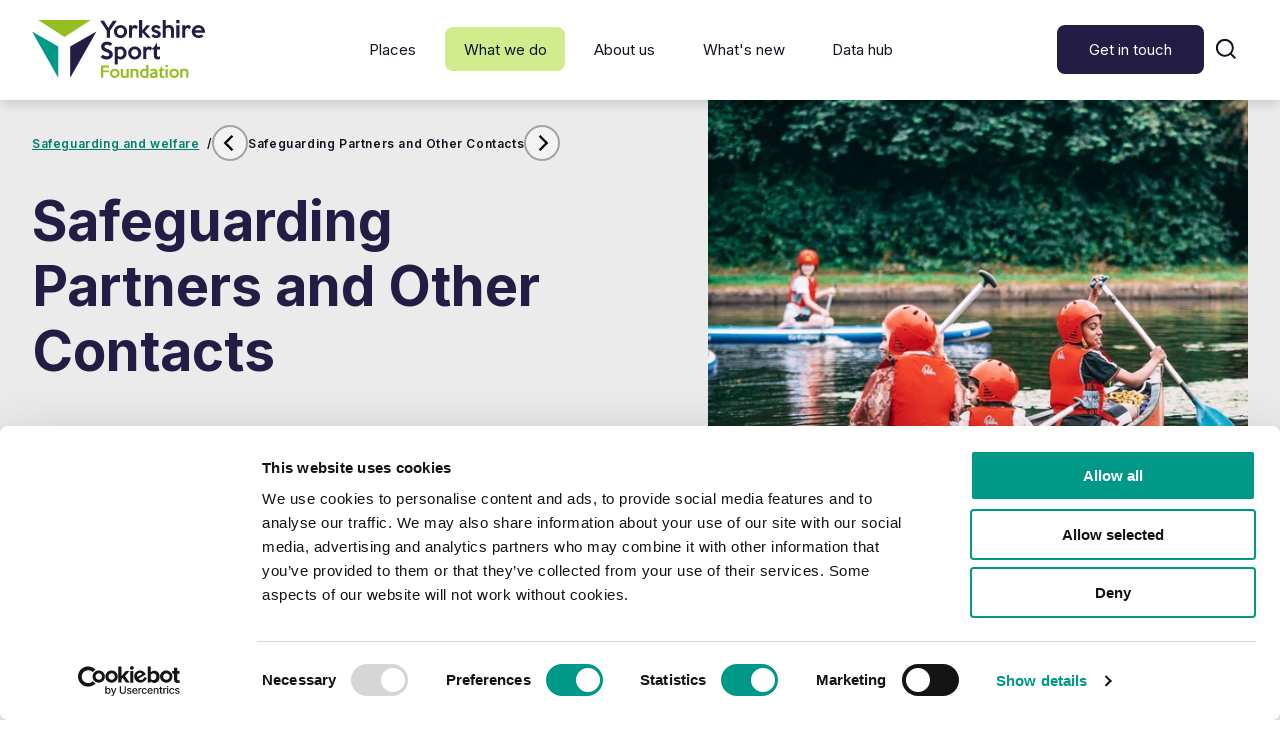

--- FILE ---
content_type: text/html; charset=UTF-8
request_url: https://www.yorkshiresport.org/what-we-do/safeguarding/safeguarding-partners-and-other-contacts
body_size: 14975
content:
<!DOCTYPE html>
<html lang="en" prefix="og: http://ogp.me/ns#">
<head>

    
        <script id="Cookiebot" src="https://consent.cookiebot.com/uc.js" data-cbid="b970f0d4-b982-4bf3-8f1e-b182f84d5de3" data-blockingmode="auto" type="text/javascript"></script>

        <!-- Google Tag Manager -->
        <script>(function(w,d,s,l,i){w[l]=w[l]||[];w[l].push({'gtm.start':
                    new Date().getTime(),event:'gtm.js'});var f=d.getElementsByTagName(s)[0],
                j=d.createElement(s),dl=l!='dataLayer'?'&l='+l:'';j.async=true;j.src=
                'https://www.googletagmanager.com/gtm.js?id='+i+dl;f.parentNode.insertBefore(j,f);
            })(window,document,'script','dataLayer','GTM-KBZ88DT');</script>
        <!-- End Google Tag Manager -->
    
    
<title>Safeguarding Partners and Other Contacts - Yorkshire Sport Foundation</title>

<meta http-equiv="content-type" content="text/html; charset=UTF-8"/>
<meta name="generator" content="Concrete CMS"/>
<meta name="msapplication-TileImage" content="https://www.yorkshiresport.org/application/files/3717/0903/1007/apple-icon-144x144.png"/>
<meta name="msapplication-TileColor" content="rgb(28, 136, 115)"/>
<meta name="theme-color" content="rgb(28, 136, 115)"/>
<link rel="shortcut icon" href="https://www.yorkshiresport.org/application/files/3217/0903/0981/favicon.ico" type="image/x-icon"/>
<link rel="icon" href="https://www.yorkshiresport.org/application/files/3217/0903/0981/favicon.ico" type="image/x-icon"/>
<link rel="apple-touch-icon" href="https://www.yorkshiresport.org/application/files/6317/0903/0996/apple-icon-57x57.png"/>
<link rel="canonical" href="https://www.yorkshiresport.org/what-we-do/safeguarding/safeguarding-partners-and-other-contacts">
<script type="text/javascript">
    var CCM_DISPATCHER_FILENAME = "/index.php";
    var CCM_CID = 386;
    var CCM_EDIT_MODE = false;
    var CCM_ARRANGE_MODE = false;
    var CCM_IMAGE_PATH = "/concrete/images";
    var CCM_APPLICATION_URL = "https://www.yorkshiresport.org";
    var CCM_REL = "";
    var CCM_ACTIVE_LOCALE = "en_GB";
    var CCM_USER_REGISTERED = false;
</script>

<script type="text/javascript" src="/concrete/js/jquery.js?ccm_nocache=70ca8606c2a86a0d60885e9b718c3a71ee832cc3"></script>
<link href="/concrete/css/features/navigation/frontend.css?ccm_nocache=70ca8606c2a86a0d60885e9b718c3a71ee832cc3" rel="stylesheet" type="text/css" media="all">
<link href="/concrete/css/features/search/frontend.css?ccm_nocache=70ca8606c2a86a0d60885e9b718c3a71ee832cc3" rel="stylesheet" type="text/css" media="all">
<link href="/concrete/css/features/imagery/frontend.css?ccm_nocache=70ca8606c2a86a0d60885e9b718c3a71ee832cc3" rel="stylesheet" type="text/css" media="all">
<link href="/concrete/css/features/social/frontend.css?ccm_nocache=70ca8606c2a86a0d60885e9b718c3a71ee832cc3" rel="stylesheet" type="text/css" media="all">
<link href="/concrete/css/fontawesome/all.css?ccm_nocache=70ca8606c2a86a0d60885e9b718c3a71ee832cc3" rel="stylesheet" type="text/css" media="all">

    <!-- Meta & Opengraph -->
    <meta charset="utf-8">
    <meta http-equiv="X-UA-Compatible" content="IE=edge">
    <meta name="viewport" content="width=device-width, initial-scale=1.0">
    <meta name="Author" content="Yorkshire Sport Foundation" />

    <meta property="og:site_name" content="Yorkshire Sport Foundation" />
    <meta property="og:title" content="Safeguarding Partners and Other Contacts">
    <meta property="og:type" content="website">
    <meta property="og:url" content="https://www.yorkshiresport.org/what-we-do/safeguarding/safeguarding-partners-and-other-contacts" />
    <meta property="og:locale" content="en_GB" />
                    <meta property="og:image" content="https://ik.imagekit.io/l2o8gnuspz/ysf/application/themes/ysf/assets/opengraph_default.jpg" />
        
    <!-- Web Fonts -->
    <link rel="preconnect" href="https://fonts.googleapis.com">
    <link rel="preconnect" href="https://fonts.gstatic.com" crossorigin>
    <link href="https://fonts.googleapis.com/css2?family=Inter:wght@100..900&display=swap" rel="stylesheet">


    <link rel="stylesheet" href="/application/themes/ysf/plugins/flickity/flickity.min.css">
    <link rel="stylesheet" href="/application/themes/ysf/css/main.min.css?v=202510201527">
    <link rel="stylesheet" href="/application/themes/ysf/css/print.min.css" media="print">

    <script src="/application/themes/ysf/plugins/inview.js"></script>
<!--    <script src="//static.sportsuite.co.uk/js/jquery.widgets.js" async></script>-->
    <script src="/application/themes/ysf/plugins/jquery.widgets.js" async></script>
    <script src="/application/themes/ysf/plugins/sorttable.js" async></script>

    <script type="text/javascript">
        $(document).ready(function()
        {
            let doAction = function (e) {
                return (e.type != "keydown" || e.keyCode == 13 || e.keyCode == 32 || e.type == "click");
            }

            // ---------------------------------------------------------------------------------------------
            // Primary navigation
            // ---------------------------------------------------------------------------------------------

            var header = $('.siteHeader');
            var allSubNavs = $('.sub-nav');
            var allSubNavParents = $('.has-sub-menu');

            var allDropdowns = $('.nav--main li.has-sub-menu');

            $('.hamburger').bind("click", function()
            {
                $('body').toggleClass('menu--active');
            });


            $(allDropdowns).on('focus', function(e)
            {
                if(!$('body').hasClass('menu--active'))
                {
                    var ancestors = $(this).parentsUntil('.nav--main', 'li.has-sub-menu');
                    ancestors.addClass('panel-active');
                    allDropdowns.not(ancestors).removeClass('panel-active');
                }
            });


            $('.nav-arrow').bind("click keydown", function(e)
            {
                if($('body').hasClass('menu--active'))
                {
                    if (doAction(e))
                    {
                        var ancestors = $(this).parentsUntil('.nav--main', 'li.has-sub-menu');
                        ancestors.addClass('panel-active');
                        allDropdowns.not(ancestors).removeClass('panel-active');
                    }
                }
            });

            $('.sub-nav__header').bind("click keydown", function(e) {
                if(doAction(e)) {
                    $(this).closest('.panel-active').removeClass('panel-active');
                }
            });


            $('body').on('focus', '.mainWrapper', function(e){
                allDropdowns.removeClass('panel-active');
                $('body').removeClass('menu--active');
            });

            $('body').bind("keydown", function(e) {
                if (e.keyCode == 27) {
                    allDropdowns.removeClass('panel-active');
                    $('body').removeClass('menu--active');
                }

            });

            // ---------------------------------------------------------------------------------------------
            // Search
            // ---------------------------------------------------------------------------------------------

            $('.searchToggle').bind("click keydown", function(e) {
                if(doAction(e)) {
                    $('body').addClass('search--active');
                    document.getElementById("query").focus();
                }
            });

            $('.searchWrap .icon--close').bind("click keydown", function(e) {
                if(doAction(e)) {
                    $('body').removeClass('search--active');
                }
            });

            // ---------------------------------------------------------------------------------------------
            // Accordion taggle all
            // ---------------------------------------------------------------------------------------------

            $('.openAll').bind("click keydown", function(e)
            {
                if(doAction(e)) {
                    $(this).parent().addClass('opened').removeClass('closed');
                    $('.accordion-button').removeClass('collapsed');
                    $('.accordion-collapse').addClass('show');
                    // $(this).closest('.expandableSection').find('.expandableHeader').addClass('open');
                    // $(this).closest('.expandableSection').find('.expandableContent').addClass('open');
                }
            });

            $('.closeAll').bind("click keydown", function(e)
            {
                if(doAction(e)) {
                    $(this).parent().removeClass('opened').addClass('closed');
                    $('.accordion-button').addClass('collapsed');
                    $('.accordion-collapse').removeClass('show');
                }
            });

        });


        var lastScrollTop = 0;

        $(window).on('scroll', function()
        {
            var pageWrap = $('body');
            var scrollTop = $(this).scrollTop();

            if (scrollTop > 100)
            {
                $(pageWrap).addClass('header--hidden');
            } else
            {
                $(pageWrap).removeClass('header--hidden');
            }

            if ((scrollTop < lastScrollTop) || (scrollTop < 50))
            {
                $(pageWrap).removeClass('header--hidden');
            } else {
                $(pageWrap).addClass('header--hidden');
            }

            lastScrollTop = scrollTop;

            //

            var windowScrollTop = $(window).scrollTop();
            var docHeight = $(document).height();
            var windowHeight = $(window).height();
            var progress = (windowScrollTop / (docHeight - windowHeight)) * 100;

            $('.progress .bar').width(progress + '%');
        });


        // ---------------------------------------------------------------------------------------------
        // Rolling statistics
        // ---------------------------------------------------------------------------------------------

        $(document).ready(function()
        {
            var el = document.querySelector('.statsWrapper')

            var inview = InView(el, function(isInView)
            {
                if (isInView)
                {
                    $(el).addClass('inview');
                }
            });
        });

    </script>

    <script src="/application/themes/ysf/plugins/flickity/flickity.pkgd.min.js"></script>


</head>
<body>
    <!-- Google Tag Manager (noscript) -->
    <noscript><iframe src="https://www.googletagmanager.com/ns.html?id=GTM-KBZ88DT" height="0" width="0" style="display:none;visibility:hidden"></iframe></noscript>
    <!-- End Google Tag Manager (noscript) -->

    <!-- Global site tag (gtag.js) - Google AdWords: 941112607 -->
    <script async src="https://www.googletagmanager.com/gtag/js?id=AW-941112607"></script>
    <script>
        window.dataLayer = window.dataLayer || [];
        function gtag(){dataLayer.push(arguments);}
        gtag('js', new Date());

        gtag('config', 'AW-941112607');
    </script>

<div class="ccm-page ccm-page-id-386 page-type-page page-template-full">

<header class="siteHeader">
    <div class="container">

<!--        <a href="#contentContainer" class="skiptocontent">Skip to main content</a>-->

        <a href="/" class="siteLogo" aria-label="Yorkshire Sport Foundation homepage">
            <svg xmlns="http://www.w3.org/2000/svg" xmlns:xlink="http://www.w3.org/1999/xlink" width="174.667" height="58.497" viewBox="0 0 174.667 58.497">
                <defs>
                    <clipPath id="clip-path">
                        <rect width="174.667" height="58.497" >
                    </clipPath>
                </defs>
                <g clip-path="url(#clip-path)">
                    <path d="M238.271,2.084l-7.033,10.183v7.076h-3.387V12.223L221.185,2.084h3.883l4.487,7.249,4.681-7.249Z" transform="translate(-152.483 -1.437)" fill="#231d45"/>
                    <path d="M279.641,22.95a6.48,6.48,0,0,1-.518,2.6,6.338,6.338,0,0,1-1.424,2.071A6.778,6.778,0,0,1,275.574,29a6.707,6.707,0,0,1-2.6.507A6.625,6.625,0,0,1,270.386,29a6.7,6.7,0,0,1-2.114-1.392,6.456,6.456,0,0,1-1.942-4.66,6.255,6.255,0,0,1,.529-2.556,6.727,6.727,0,0,1,1.435-2.093,6.636,6.636,0,0,1,4.681-1.909,6.707,6.707,0,0,1,2.6.507A6.784,6.784,0,0,1,277.7,18.28a6.31,6.31,0,0,1,1.424,2.082,6.5,6.5,0,0,1,.518,2.589m-3.107,0a3.935,3.935,0,0,0-.28-1.488,3.9,3.9,0,0,0-.763-1.208,3.512,3.512,0,0,0-1.129-.809,3.4,3.4,0,0,0-2.753,0,3.507,3.507,0,0,0-1.129.809,3.878,3.878,0,0,0-.763,1.208,4.1,4.1,0,0,0,0,2.977,3.878,3.878,0,0,0,.763,1.208,3.5,3.5,0,0,0,1.129.809,3.4,3.4,0,0,0,2.753,0,3.506,3.506,0,0,0,1.129-.809,3.918,3.918,0,0,0,1.043-2.7" transform="translate(-183.606 -11.301)" fill="#231d45"/>
                    <path d="M324.387,18.009l-1.661,2.632a5.769,5.769,0,0,0-1-.874,1.95,1.95,0,0,0-1.111-.378,1.811,1.811,0,0,0-.658.14,1.912,1.912,0,0,0-.669.464,2.648,2.648,0,0,0-.528.852,3.461,3.461,0,0,0-.216,1.305v7.033h-3.107V16.715h3.107v1.337a4.47,4.47,0,0,1,1.24-1.23,2.779,2.779,0,0,1,1.521-.432,3.252,3.252,0,0,1,1.607.443,6.233,6.233,0,0,1,1.478,1.175" transform="translate(-217.458 -11.3)" fill="#231d45"/>
                    <path d="M359.665,17.884h-3.689l-5-5.587v5.587H347.8V0h3.171V10.7l4.358-5.286h3.624l-5.113,6.062Z" transform="translate(-239.771 0)" fill="#231d45"/>
                    <path d="M397.66,25.69a3.151,3.151,0,0,1-.433,1.65,3.915,3.915,0,0,1-1.124,1.208,5.171,5.171,0,0,1-1.556.733,6.181,6.181,0,0,1-1.708.248A6.446,6.446,0,0,1,390.212,29a5.464,5.464,0,0,1-2.108-1.693l1.877-1.9a4.2,4.2,0,0,0,1.294,1.111,3.243,3.243,0,0,0,1.575.4,2.482,2.482,0,0,0,1.219-.27.87.87,0,0,0,.485-.809,1.093,1.093,0,0,0-.69-.938,10.141,10.141,0,0,0-1.942-.745,9.179,9.179,0,0,1-1.424-.55,5.223,5.223,0,0,1-1.229-.82,3.884,3.884,0,0,1-.863-1.111,3.1,3.1,0,0,1-.324-1.446A3.17,3.17,0,0,1,388.5,18.6a3.849,3.849,0,0,1,1.1-1.208,5.228,5.228,0,0,1,1.546-.744,6.082,6.082,0,0,1,1.752-.259,5.828,5.828,0,0,1,4.67,2.157l-1.855,1.877a4.267,4.267,0,0,0-1.23-1.057,3.027,3.027,0,0,0-1.51-.389,2.526,2.526,0,0,0-.593.076,2.572,2.572,0,0,0-.583.216,1.3,1.3,0,0,0-.442.367.815.815,0,0,0-.173.507q0,.5.658.863a9.728,9.728,0,0,0,1.888.734,8.773,8.773,0,0,1,1.51.6,5.9,5.9,0,0,1,1.251.852,3.779,3.779,0,0,1,.852,1.1,3.027,3.027,0,0,1,.313,1.392" transform="translate(-267.541 -11.301)" fill="#231d45"/>
                    <path d="M436.383,17.884h-3.107V10.42a3.108,3.108,0,0,0-.206-1.176,2.489,2.489,0,0,0-.542-.841,2.123,2.123,0,0,0-.78-.5,2.67,2.67,0,0,0-.921-.162,4.31,4.31,0,0,0-1.365.216,5.577,5.577,0,0,0-1.257.6v9.319H425.1V0h3.107l.021,6.127a4.63,4.63,0,0,1,1.6-.8,6.348,6.348,0,0,1,1.747-.259,5.35,5.35,0,0,1,1.833.313,4.362,4.362,0,0,1,1.532.949,4.5,4.5,0,0,1,1.057,1.6,6.059,6.059,0,0,1,.388,2.276Z" transform="translate(-293.061)" fill="#231d45"/>
                    <path d="M472.3,3.236h-3.236V0H472.3Zm-.043,14.648h-3.15V5.393h3.15Z" transform="translate(-323.37)" fill="#231d45"/>
                    <path d="M497.464,18.009,495.8,20.641a5.77,5.77,0,0,0-1-.874,1.95,1.95,0,0,0-1.111-.378,1.811,1.811,0,0,0-.658.14,1.911,1.911,0,0,0-.669.464,2.648,2.648,0,0,0-.528.852,3.46,3.46,0,0,0-.216,1.305v7.033h-3.107V16.715h3.107v1.337a4.47,4.47,0,0,1,1.24-1.23,2.779,2.779,0,0,1,1.521-.432,3.252,3.252,0,0,1,1.607.443,6.232,6.232,0,0,1,1.478,1.175" transform="translate(-336.776 -11.3)" fill="#231d45"/>
                    <path d="M532.8,22.929c0,.2-.011.41-.032.626s-.047.439-.075.669h-9.967a4.3,4.3,0,0,0,.485,1.025,3.408,3.408,0,0,0,.766.841A3.613,3.613,0,0,0,525,26.65a3.707,3.707,0,0,0,1.262.205,5.114,5.114,0,0,0,1.682-.291,4.125,4.125,0,0,0,1.4-.787l1.963,1.963a8.73,8.73,0,0,1-2.535,1.37,8.5,8.5,0,0,1-2.621.4,6.71,6.71,0,0,1-4.735-1.92,6.54,6.54,0,0,1-1.413-2.082,6.569,6.569,0,0,1,0-5.113,6.454,6.454,0,0,1,1.424-2.082,6.865,6.865,0,0,1,2.114-1.4,6.5,6.5,0,0,1,2.589-.518,6.706,6.706,0,0,1,2.524.485,6.856,6.856,0,0,1,2.136,1.348,6.3,6.3,0,0,1,2.007,4.7m-3.258-1.208a3.738,3.738,0,0,0-1.3-1.909,3.394,3.394,0,0,0-2.125-.723,3.317,3.317,0,0,0-2.093.723,3.761,3.761,0,0,0-1.294,1.909Z" transform="translate(-358.132 -11.301)" fill="#231d45"/>
                    <path d="M235.3,83.431a4.2,4.2,0,0,1-.421,1.844,4.873,4.873,0,0,1-1.176,1.542,5.836,5.836,0,0,1-1.791,1.068,6.314,6.314,0,0,1-2.287.4,14.232,14.232,0,0,1-2.017-.13,8.761,8.761,0,0,1-1.683-.41,8.053,8.053,0,0,1-1.51-.723,14.238,14.238,0,0,1-1.5-1.068l2.373-2.394a6.806,6.806,0,0,0,2.028,1.219,6.344,6.344,0,0,0,2.157.356,2.8,2.8,0,0,0,.9-.14,2.521,2.521,0,0,0,.734-.378,1.842,1.842,0,0,0,.5-.561,1.425,1.425,0,0,0,.184-.712,1.71,1.71,0,0,0-.151-.733,1.774,1.774,0,0,0-.539-.626,5.469,5.469,0,0,0-1.079-.615q-.69-.313-1.769-.7a16.507,16.507,0,0,1-1.823-.787,6.4,6.4,0,0,1-1.532-1.068,4.9,4.9,0,0,1-1.056-1.467,4.582,4.582,0,0,1-.4-1.985,4.643,4.643,0,0,1,.442-2.028,4.768,4.768,0,0,1,1.208-1.586,5.625,5.625,0,0,1,1.791-1.025,6.519,6.519,0,0,1,2.211-.367,9.437,9.437,0,0,1,3.344.518,7.293,7.293,0,0,1,2.416,1.51l-2.33,2.352a4.674,4.674,0,0,0-1.446-.96,4.839,4.839,0,0,0-1.877-.334,2.7,2.7,0,0,0-.917.151,2.4,2.4,0,0,0-.722.4,1.962,1.962,0,0,0-.485.582,1.431,1.431,0,0,0-.184.7,1.594,1.594,0,0,0,.173.745,1.985,1.985,0,0,0,.582.647,5.8,5.8,0,0,0,1.089.626q.68.313,1.693.68a12.966,12.966,0,0,1,2.222.992,6.208,6.208,0,0,1,1.51,1.187,4.23,4.23,0,0,1,.863,1.456,5.554,5.554,0,0,1,.28,1.823" transform="translate(-153.68 -48.504)" fill="#231d45"/>
                    <path d="M281.034,92.426a7.1,7.1,0,0,1-.444,2.5,6.5,6.5,0,0,1-1.243,2.082,6,6,0,0,1-1.9,1.424,5.534,5.534,0,0,1-2.422.529,5.048,5.048,0,0,1-1.535-.226,4.194,4.194,0,0,1-1.341-.723l.021,6.041h-3.128V86.148h3.128l.021.647a4.291,4.291,0,0,1,1.284-.69,4.723,4.723,0,0,1,1.564-.259,5.175,5.175,0,0,1,2.222.507,6.377,6.377,0,0,1,1.92,1.392,6.881,6.881,0,0,1,1.348,2.082,6.6,6.6,0,0,1,.507,2.6m-3.171.021a4.631,4.631,0,0,0-.26-1.6,3.613,3.613,0,0,0-.725-1.219,3.143,3.143,0,0,0-1.1-.777,3.611,3.611,0,0,0-1.418-.27,3.772,3.772,0,0,0-1.137.205,3.336,3.336,0,0,0-1.072.55v5.976a3.293,3.293,0,0,0,2.273.927,3.389,3.389,0,0,0,1.375-.28,3.153,3.153,0,0,0,1.093-.787,3.727,3.727,0,0,0,.715-1.209,4.337,4.337,0,0,0,.26-1.521" transform="translate(-185.474 -59.182)" fill="#231d45"/>
                    <path d="M325.827,92.4a6.482,6.482,0,0,1-.518,2.6,6.34,6.34,0,0,1-1.424,2.071,6.772,6.772,0,0,1-2.125,1.381,6.7,6.7,0,0,1-2.6.507,6.62,6.62,0,0,1-2.589-.507,6.7,6.7,0,0,1-2.114-1.392,6.456,6.456,0,0,1-1.942-4.66,6.256,6.256,0,0,1,.529-2.556,6.727,6.727,0,0,1,1.435-2.093,6.636,6.636,0,0,1,4.681-1.909,6.707,6.707,0,0,1,2.6.507,6.783,6.783,0,0,1,2.125,1.381,6.31,6.31,0,0,1,1.424,2.082,6.5,6.5,0,0,1,.518,2.589m-3.107,0a3.936,3.936,0,0,0-.28-1.488,3.9,3.9,0,0,0-.763-1.208,3.511,3.511,0,0,0-1.129-.809,3.4,3.4,0,0,0-2.753,0,3.507,3.507,0,0,0-1.129.809,3.878,3.878,0,0,0-.763,1.208,4.1,4.1,0,0,0,0,2.977,3.874,3.874,0,0,0,.763,1.208,3.5,3.5,0,0,0,1.129.809,3.4,3.4,0,0,0,2.753,0,3.507,3.507,0,0,0,1.129-.809,3.891,3.891,0,0,0,.763-1.208,3.933,3.933,0,0,0,.28-1.488" transform="translate(-215.447 -59.182)" fill="#231d45"/>
                    <path d="M370.574,87.464,368.912,90.1a5.769,5.769,0,0,0-1-.874,1.95,1.95,0,0,0-1.111-.378,1.811,1.811,0,0,0-.658.14,1.911,1.911,0,0,0-.669.464,2.652,2.652,0,0,0-.528.852,3.461,3.461,0,0,0-.216,1.305v7.033h-3.107V86.17h3.107v1.337a4.474,4.474,0,0,1,1.24-1.23,2.779,2.779,0,0,1,1.521-.431,3.251,3.251,0,0,1,1.607.442,6.234,6.234,0,0,1,1.478,1.176" transform="translate(-249.299 -59.182)" fill="#231d45"/>
                    <path d="M398.778,90.937a3.613,3.613,0,0,1-1.1.453,5.337,5.337,0,0,1-1.251.151,5.561,5.561,0,0,1-1.855-.27,2.661,2.661,0,0,1-1.208-.831,3.528,3.528,0,0,1-.658-1.424,8.845,8.845,0,0,1-.2-2.028V81.531h-1.639v-1.4a5.808,5.808,0,0,0,2.449-1.855,7.257,7.257,0,0,0,1.283-3.193h1.014v3.646h3.15v2.8h-3.15V87.2a2.147,2.147,0,0,0,.119.777,1.21,1.21,0,0,0,.313.475,1.056,1.056,0,0,0,.442.237,2.081,2.081,0,0,0,.528.065,3.722,3.722,0,0,0,.884-.13,2.209,2.209,0,0,0,.885-.431Z" transform="translate(-269.457 -51.76)" fill="#231d45"/>
                    <path d="M232.31,149.8h-5.824v2.881h5.746v1.952h-5.746v5.483h-2.354V147.741h8.178Z" transform="translate(-154.515 -101.852)" fill="#93c01f"/>
                    <path d="M263.008,162.721a4.651,4.651,0,0,1-.372,1.866,4.54,4.54,0,0,1-1.022,1.487,4.88,4.88,0,0,1-3.392,1.355,4.753,4.753,0,0,1-1.858-.364,4.821,4.821,0,0,1-1.518-1,4.637,4.637,0,0,1-1.394-3.346,4.491,4.491,0,0,1,.38-1.835,4.836,4.836,0,0,1,1.03-1.5,4.765,4.765,0,0,1,3.361-1.371,4.88,4.88,0,0,1,3.392,1.355,4.519,4.519,0,0,1,1.022,1.495,4.666,4.666,0,0,1,.372,1.858m-2.23,0a2.819,2.819,0,0,0-.2-1.068,2.788,2.788,0,0,0-.549-.868,2.506,2.506,0,0,0-.81-.581,2.44,2.44,0,0,0-1.976,0,2.515,2.515,0,0,0-.811.581,2.786,2.786,0,0,0-.548.868,2.945,2.945,0,0,0,0,2.137,2.782,2.782,0,0,0,.548.868,2.515,2.515,0,0,0,.811.581,2.44,2.44,0,0,0,1.976,0,2.506,2.506,0,0,0,.81-.581,2.784,2.784,0,0,0,.549-.868,2.817,2.817,0,0,0,.2-1.068" transform="translate(-174.728 -108.933)" fill="#93c01f"/>
                    <path d="M296.293,167.713h-2.23v-.681a2.338,2.338,0,0,1-.5.379,4.005,4.005,0,0,1-.6.279,4.064,4.064,0,0,1-.65.178,3.443,3.443,0,0,1-.627.062,3.98,3.98,0,0,1-1.309-.217,3.071,3.071,0,0,1-1.108-.666,3.182,3.182,0,0,1-.766-1.162,4.5,4.5,0,0,1-.287-1.688v-5.437h2.23v5.328a2.238,2.238,0,0,0,.147.844,1.778,1.778,0,0,0,.387.6,1.51,1.51,0,0,0,.558.356,1.9,1.9,0,0,0,.658.116,2.642,2.642,0,0,0,1.874-.744v-6.505h2.23Z" transform="translate(-198.689 -109.449)" fill="#93c01f"/>
                    <path d="M328.367,167.2h-2.23v-5.343a2.241,2.241,0,0,0-.148-.844,1.73,1.73,0,0,0-.4-.6,1.6,1.6,0,0,0-.568-.356,1.916,1.916,0,0,0-.661-.116,2.985,2.985,0,0,0-1.011.178,2.523,2.523,0,0,0-.9.565V167.2h-2.23v-8.952h2.23l.016.666a2.4,2.4,0,0,1,.5-.372,3.882,3.882,0,0,1,.611-.286,4.026,4.026,0,0,1,.651-.178,3.513,3.513,0,0,1,.643-.062,3.981,3.981,0,0,1,1.309.217,3.155,3.155,0,0,1,1.115.666,3.223,3.223,0,0,1,.782,1.162,4.413,4.413,0,0,1,.294,1.688Z" transform="translate(-220.758 -108.933)" fill="#93c01f"/>
                    <path d="M359.548,159.05h-2.277v-.465a2.825,2.825,0,0,1-.945.519,3.545,3.545,0,0,1-1.084.163,3.956,3.956,0,0,1-1.735-.38,4.3,4.3,0,0,1-1.363-1.022,4.672,4.672,0,0,1-.891-1.495,5.106,5.106,0,0,1-.317-1.8,4.737,4.737,0,0,1,.364-1.866,4.935,4.935,0,0,1,.968-1.495,4.579,4.579,0,0,1,1.378-1,3.718,3.718,0,0,1,1.6-.364,4.045,4.045,0,0,1,1.115.155,2.98,2.98,0,0,1,.929.434V146.2h2.261Zm-2.246-2.4v-4.306a2.887,2.887,0,0,0-.358-.209,2.98,2.98,0,0,0-.42-.171,3.4,3.4,0,0,0-.435-.108,2.254,2.254,0,0,0-.389-.039,2.6,2.6,0,0,0-1.018.193,2.335,2.335,0,0,0-.8.558,2.527,2.527,0,0,0-.529.875,3.277,3.277,0,0,0-.186,1.13,3.167,3.167,0,0,0,.186,1.108,2.673,2.673,0,0,0,.513.867,2.259,2.259,0,0,0,.785.565,2.446,2.446,0,0,0,2.651-.465" transform="translate(-241.933 -100.786)" fill="#93c01f"/>
                    <path d="M390.878,167.2h-2.23v-.48a3.7,3.7,0,0,1-1.247.558,5.9,5.9,0,0,1-1.355.155,3.388,3.388,0,0,1-1.177-.194,2.65,2.65,0,0,1-.914-.558,2.5,2.5,0,0,1-.6-.86,2.8,2.8,0,0,1-.209-1.1,2.558,2.558,0,0,1,.333-1.324,2.882,2.882,0,0,1,.906-.945,4.2,4.2,0,0,1,1.34-.565,6.984,6.984,0,0,1,1.649-.186h1.286a1.613,1.613,0,0,0-.511-1.255,2.114,2.114,0,0,0-1.471-.465,2.954,2.954,0,0,0-.96.171,2.906,2.906,0,0,0-.991.619l-1.316-1.332a5.048,5.048,0,0,1,1.649-1.053,5.184,5.184,0,0,1,1.928-.372,4.376,4.376,0,0,1,1.655.294,3.4,3.4,0,0,1,1.994,2.075,6.089,6.089,0,0,1,.239,1.859Zm-2.23-2.23v-1.657h-1.022a5.856,5.856,0,0,0-.875.062,2.467,2.467,0,0,0-.713.209,1.32,1.32,0,0,0-.48.38.888.888,0,0,0-.178.558.93.93,0,0,0,.364.759,1.443,1.443,0,0,0,.937.294,3.238,3.238,0,0,0,.983-.155,4.724,4.724,0,0,0,.984-.449" transform="translate(-264.141 -108.932)" fill="#93c01f"/>
                    <path d="M417.005,161.668a2.589,2.589,0,0,1-.79.325,3.827,3.827,0,0,1-.9.108,3.987,3.987,0,0,1-1.332-.194,1.913,1.913,0,0,1-.867-.6,2.533,2.533,0,0,1-.472-1.023,6.336,6.336,0,0,1-.147-1.456v-3.919h-1.177v-1.007a4.171,4.171,0,0,0,1.758-1.332,5.205,5.205,0,0,0,.922-2.292h.728V152.9h2.261v2.014h-2.261v4.073a1.552,1.552,0,0,0,.085.558.87.87,0,0,0,.225.341.762.762,0,0,0,.317.17,1.5,1.5,0,0,0,.38.047,2.68,2.68,0,0,0,.635-.093,1.584,1.584,0,0,0,.635-.31Z" transform="translate(-283.562 -103.605)" fill="#93c01f"/>
                    <path d="M436.183,148.569H433.86v-2.323h2.323Zm-.031,10.516h-2.261v-8.968h2.261Z" transform="translate(-299.1 -100.821)" fill="#93c01f"/>
                    <path d="M456.38,162.721a4.651,4.651,0,0,1-.372,1.866,4.545,4.545,0,0,1-1.022,1.487,4.867,4.867,0,0,1-1.526.991,4.813,4.813,0,0,1-1.866.364,4.754,4.754,0,0,1-1.858-.364,4.819,4.819,0,0,1-1.518-1,4.636,4.636,0,0,1-1.394-3.346,4.491,4.491,0,0,1,.38-1.835,4.836,4.836,0,0,1,1.03-1.5,4.767,4.767,0,0,1,3.361-1.371,4.813,4.813,0,0,1,1.866.364,4.866,4.866,0,0,1,1.526.991,4.524,4.524,0,0,1,1.022,1.495,4.666,4.666,0,0,1,.372,1.858m-2.23,0a2.82,2.82,0,0,0-.2-1.068,2.788,2.788,0,0,0-.548-.868,2.511,2.511,0,0,0-.811-.581,2.44,2.44,0,0,0-1.976,0,2.515,2.515,0,0,0-.811.581,2.787,2.787,0,0,0-.548.868,2.945,2.945,0,0,0,0,2.137,2.784,2.784,0,0,0,.548.868,2.515,2.515,0,0,0,.811.581,2.44,2.44,0,0,0,1.976,0,2.511,2.511,0,0,0,.811-.581,2.784,2.784,0,0,0,.548-.868,2.817,2.817,0,0,0,.2-1.068" transform="translate(-308.038 -108.933)" fill="#93c01f"/>
                    <path d="M490.226,167.2H488v-5.343a2.241,2.241,0,0,0-.148-.844,1.729,1.729,0,0,0-.4-.6,1.6,1.6,0,0,0-.568-.356,1.916,1.916,0,0,0-.661-.116,2.985,2.985,0,0,0-1.011.178,2.523,2.523,0,0,0-.9.565V167.2h-2.23v-8.952h2.23l.016.666a2.4,2.4,0,0,1,.5-.372,3.881,3.881,0,0,1,.611-.286,4.026,4.026,0,0,1,.651-.178,3.513,3.513,0,0,1,.643-.062,3.981,3.981,0,0,1,1.309.217,3.155,3.155,0,0,1,1.115.666,3.223,3.223,0,0,1,.782,1.162,4.413,4.413,0,0,1,.294,1.688Z" transform="translate(-332.342 -108.933)" fill="#93c01f"/>
                    <path d="M26.475,84.106V52.768L0,37.639Z" transform="translate(0 -25.948)" fill="#009886"/>
                    <path d="M150.7,37.639,124.227,84.107V52.768" transform="translate(-85.641 -25.948)" fill="#231d45"/>
                    <path d="M20,.382H73.226L46.616,17.357Z" transform="translate(-13.791 -0.263)" fill="#93c01f"/>
                </g>
            </svg>
        </a>


        <button class="hamburger" aria-labelledby="menuLabel">
            <span id="symbol"></span>
            <span id="menuLabel">
                <span id="menuText">Menu</span>
                <span id="closeText">Close</span>
            </span>
        </button>

        <div class="nav-main__wrap">
            <div class="nav-main__inner">

                

    <nav class="nav--main" aria-label="Main navigation"><ul><li class="nav--first has-sub-menu nav-item-233"><a href="https://www.yorkshiresport.org/places" class="menu-item">Places</a><span class="nav-arrow" role="link" tabindex="0">Show section links</span><div class="sub-nav"><div class="sub-nav__inner"><div class="sub-nav__header" role="link" tabindex="0">Back</div><div class="sub-nav__menu"><ul><li class="nav--first nav-item-447"><a href="https://www.yorkshiresport.org/places/place-based-approach" class="menu-item">Place-based approach</a><span class="nav-arrow" role="link" tabindex="0">Show section links</span></li><li class="nav-item-374"><a href="https://www.yorkshiresport.org/places/barnsley" class="menu-item">Barnsley</a><span class="nav-arrow" role="link" tabindex="0">Show section links</span></li><li class="nav-item-342"><a href="https://www.yorkshiresport.org/places/bradford" class="menu-item">Bradford</a><span class="nav-arrow" role="link" tabindex="0">Show section links</span></li><li class="nav-item-377"><a href="https://www.yorkshiresport.org/places/calderdale" class="menu-item">Calderdale</a><span class="nav-arrow" role="link" tabindex="0">Show section links</span></li><li class="nav-item-379"><a href="https://www.yorkshiresport.org/places/doncaster" class="menu-item">Doncaster</a><span class="nav-arrow" role="link" tabindex="0">Show section links</span></li><li class="nav-item-381"><a href="https://www.yorkshiresport.org/places/Kirklees" class="menu-item">Kirklees</a><span class="nav-arrow" role="link" tabindex="0">Show section links</span></li><li class="nav-item-382"><a href="https://www.yorkshiresport.org/places/Leeds" class="menu-item">Leeds</a><span class="nav-arrow" role="link" tabindex="0">Show section links</span></li><li class="nav-item-375"><a href="https://www.yorkshiresport.org/places/rotherham" class="menu-item">Rotherham</a><span class="nav-arrow" role="link" tabindex="0">Show section links</span></li><li class="nav-item-376"><a href="https://www.yorkshiresport.org/places/sheffield" class="menu-item">Sheffield</a><span class="nav-arrow" role="link" tabindex="0">Show section links</span></li><li class="nav-item-378"><a href="https://www.yorkshiresport.org/places/wakefield" class="menu-item">Wakefield</a><span class="nav-arrow" role="link" tabindex="0">Show section links</span></li></ul></div></div></div></li><li class="nav--path-selected has-sub-menu nav-item-234"><a href="https://www.yorkshiresport.org/what-we-do" class="menu-item">What we do</a><span class="nav-arrow" role="link" tabindex="0">Show section links</span><div class="sub-nav"><div class="sub-nav__inner"><div class="sub-nav__header" role="link" tabindex="0">Back</div><div class="sub-nav__menu"><ul><li class="nav--first nav-item-284"><a href="https://www.yorkshiresport.org/what-we-do/our-purpose" class="menu-item">Our purpose</a><span class="nav-arrow" role="link" tabindex="0">Show section links</span></li><li class="has-sub-menu nav-item-295"><a href="https://www.yorkshiresport.org/what-we-do/children-and-young-people" class="menu-item">Children and young people</a><span class="nav-arrow" role="link" tabindex="0">Show section links</span><div class="sub-nav"><div class="sub-nav__inner"><div class="sub-nav__header" role="link" tabindex="0">Back</div><div class="sub-nav__menu"><ul><li class="nav--first nav-item-296"><a href="https://www.yorkshiresport.org/what-we-do/children-and-young-people/active-schools" class="menu-item">Active Schools</a><span class="nav-arrow" role="link" tabindex="0">Show section links</span></li><li class="nav-item-305"><a href="https://www.yorkshiresport.org/what-we-do/children-and-young-people/school-games" class="menu-item">School Games</a><span class="nav-arrow" role="link" tabindex="0">Show section links</span></li></ul></div></div></div></li><li class="has-sub-menu nav-item-307"><a href="https://www.yorkshiresport.org/what-we-do/sport" class="menu-item">Sport</a><span class="nav-arrow" role="link" tabindex="0">Show section links</span><div class="sub-nav"><div class="sub-nav__inner"><div class="sub-nav__header" role="link" tabindex="0">Back</div><div class="sub-nav__menu"><ul><li class="nav--first nav-item-776"><a href="https://www.yorkshiresport.org/what-we-do/sport/volunteering" class="menu-item">Volunteering</a><span class="nav-arrow" role="link" tabindex="0">Show section links</span></li><li class="nav-item-833"><a href="https://www.yorkshiresport.org/what-we-do/sport/smokefree-sport-and-leisure" class="menu-item">Smokefree sport and leisure</a><span class="nav-arrow" role="link" tabindex="0">Show section links</span></li><li class="nav-item-934"><a href="https://www.yorkshiresport.org/what-we-do/sport/coach-development-week" class="menu-item">Coaching</a><span class="nav-arrow" role="link" tabindex="0">Show section links</span></li></ul></div></div></div></li><li class="has-sub-menu nav-item-309"><a href="https://www.yorkshiresport.org/what-we-do/people-and-skills" class="menu-item">People and skills</a><span class="nav-arrow" role="link" tabindex="0">Show section links</span><div class="sub-nav"><div class="sub-nav__inner"><div class="sub-nav__header" role="link" tabindex="0">Back</div><div class="sub-nav__menu"><ul><li class="nav--first nav-item-527"><a href="https://www.yorkshiresport.org/what-we-do/people-and-skills/workforce-development" class="menu-item">Workforce development</a><span class="nav-arrow" role="link" tabindex="0">Show section links</span></li><li class="nav-item-1071"><a href="https://www.yorkshiresport.org/what-we-do/people-and-skills/LeadTheChange" class="menu-item">Lead the Change</a><span class="nav-arrow" role="link" tabindex="0">Show section links</span></li></ul></div></div></div></li><li class="nav--path-selected has-sub-menu nav-item-310"><a href="https://www.yorkshiresport.org/what-we-do/safeguarding" class="menu-item">Safeguarding and welfare</a><span class="nav-arrow" role="link" tabindex="0">Show section links</span><div class="sub-nav"><div class="sub-nav__inner"><div class="sub-nav__header" role="link" tabindex="0">Back</div><div class="sub-nav__menu"><ul><li class="nav--first nav-item-384"><a href="https://www.yorkshiresport.org/what-we-do/safeguarding/sport-welfare-officers" class="menu-item">Sport Welfare Officers</a><span class="nav-arrow" role="link" tabindex="0">Show section links</span></li><li class="nav-item-385"><a href="https://www.yorkshiresport.org/what-we-do/safeguarding/self-assessment-and-audits" class="menu-item">Self-Assessment and Audits</a><span class="nav-arrow" role="link" tabindex="0">Show section links</span></li><li class="nav--selected nav--path-selected nav-item-386"><a href="https://www.yorkshiresport.org/what-we-do/safeguarding/safeguarding-partners-and-other-contacts" class="menu-item">Safeguarding Partners and Other Contacts</a><span class="nav-arrow" role="link" tabindex="0">Show section links</span></li><li class="nav-item-387"><a href="https://www.yorkshiresport.org/what-we-do/safeguarding/training" class="menu-item">Training</a><span class="nav-arrow" role="link" tabindex="0">Show section links</span></li></ul></div></div></div></li><li class="nav-item-361"><a href="https://www.yorkshiresport.org/what-we-do/data-and-insight" class="menu-item">Data and Insight</a><span class="nav-arrow" role="link" tabindex="0">Show section links</span></li><li class="nav-item-314"><a href="https://www.yorkshiresport.org/what-we-do/communities" class="menu-item">Communities</a><span class="nav-arrow" role="link" tabindex="0">Show section links</span></li><li class="nav-item-315"><a href="https://www.yorkshiresport.org/what-we-do/active-design" class="menu-item">Active Design</a><span class="nav-arrow" role="link" tabindex="0">Show section links</span></li><li class="has-sub-menu nav-item-388"><a href="https://www.yorkshiresport.org/what-we-do/tackling-racism-in-sport" class="menu-item">Tackling Racism in Sport</a><span class="nav-arrow" role="link" tabindex="0">Show section links</span><div class="sub-nav"><div class="sub-nav__inner"><div class="sub-nav__header" role="link" tabindex="0">Back</div><div class="sub-nav__menu"><ul><li class="nav--first nav-item-389"><a href="https://www.yorkshiresport.org/what-we-do/tackling-racism-in-sport/pledgers-tackle-racism-and-racial-inequality-in-grassroots-sport" class="menu-item">Pledgers tackle racism and racial inequality in grassroots sport</a><span class="nav-arrow" role="link" tabindex="0">Show section links</span></li></ul></div></div></div></li><li class="nav-item-313"><a href="https://www.yorkshiresport.org/what-we-do/sharing-the-learning" class="menu-item">Sharing the Learning</a><span class="nav-arrow" role="link" tabindex="0">Show section links</span></li><li class="has-sub-menu nav-item-708"><a href="https://www.yorkshiresport.org/what-we-do/health" class="menu-item">Health and care</a><span class="nav-arrow" role="link" tabindex="0">Show section links</span><div class="sub-nav"><div class="sub-nav__inner"><div class="sub-nav__header" role="link" tabindex="0">Back</div><div class="sub-nav__menu"><ul><li class="nav--first nav-item-707"><a href="https://www.yorkshiresport.org/what-we-do/health/health" class="menu-item">Health and care workforce</a><span class="nav-arrow" role="link" tabindex="0">Show section links</span></li></ul></div></div></div></li></ul></div></div></div></li><li class="has-sub-menu nav-item-236"><a href="https://www.yorkshiresport.org/about-us" class="menu-item">About us</a><span class="nav-arrow" role="link" tabindex="0">Show section links</span><div class="sub-nav"><div class="sub-nav__inner"><div class="sub-nav__header" role="link" tabindex="0">Back</div><div class="sub-nav__menu"><ul><li class="nav--first nav-item-368"><a href="https://www.yorkshiresport.org/about-us/who-we-are" class="menu-item">Who we are</a><span class="nav-arrow" role="link" tabindex="0">Show section links</span></li><li class="nav-item-293"><a href="https://www.yorkshiresport.org/about-us/meet-the-team" class="menu-item">Meet the Team</a><span class="nav-arrow" role="link" tabindex="0">Show section links</span></li><li class="nav-item-294"><a href="https://www.yorkshiresport.org/about-us/meet-the-board" class="menu-item">Meet the Board</a><span class="nav-arrow" role="link" tabindex="0">Show section links</span></li><li class="nav-item-286"><a href="https://www.yorkshiresport.org/about-us/working-for-us" class="menu-item">Working for us</a><span class="nav-arrow" role="link" tabindex="0">Show section links</span></li><li class="has-sub-menu nav-item-287"><a href="https://www.yorkshiresport.org/about-us/policies-and-governance" class="menu-item">Policies and governance</a><span class="nav-arrow" role="link" tabindex="0">Show section links</span><div class="sub-nav"><div class="sub-nav__inner"><div class="sub-nav__header" role="link" tabindex="0">Back</div><div class="sub-nav__menu"><ul><li class="nav--first nav-item-534"><a href="https://www.yorkshiresport.org/about-us/policies-and-governance/photography-policy" class="menu-item">Photography policy</a><span class="nav-arrow" role="link" tabindex="0">Show section links</span></li></ul></div></div></div></li><li class="nav-item-289"><a href="https://www.yorkshiresport.org/about-us/diversity-and-inclusion" class="menu-item">Diversity and inclusion</a><span class="nav-arrow" role="link" tabindex="0">Show section links</span></li><li class="nav-item-290"><a href="https://www.yorkshiresport.org/about-us/climate" class="menu-item">Environment</a><span class="nav-arrow" role="link" tabindex="0">Show section links</span></li><li class="nav-item-291"><a href="https://www.yorkshiresport.org/about-us/media-centre" class="menu-item">Press and Media centre</a><span class="nav-arrow" role="link" tabindex="0">Show section links</span></li><li class="has-sub-menu nav-item-274"><a href="https://www.yorkshiresport.org/about-us/contact-us" class="menu-item">Contact us</a><span class="nav-arrow" role="link" tabindex="0">Show section links</span><div class="sub-nav"><div class="sub-nav__inner"><div class="sub-nav__header" role="link" tabindex="0">Back</div><div class="sub-nav__menu"><ul><li class="nav--first nav-item-555"><a href="https://www.yorkshiresport.org/about-us/contact-us/thanks-for-your-feedback" class="menu-item">Thanks for your feedback</a><span class="nav-arrow" role="link" tabindex="0">Show section links</span></li></ul></div></div></div></li><li class="nav-item-438"><a href="https://www.yorkshiresport.org/about-us/logo-and-branding" class="menu-item">Logo and branding</a><span class="nav-arrow" role="link" tabindex="0">Show section links</span></li></ul></div></div></div></li><li class="has-sub-menu nav-item-237"><a href="https://www.yorkshiresport.org/whats-new" class="menu-item">What&#039;s new</a><span class="nav-arrow" role="link" tabindex="0">Show section links</span><div class="sub-nav"><div class="sub-nav__inner"><div class="sub-nav__header" role="link" tabindex="0">Back</div><div class="sub-nav__menu"><ul><li class="nav--first nav-item-243"><a href="https://www.yorkshiresport.org/funding" class="menu-item">Funding</a><span class="nav-arrow" role="link" tabindex="0">Show section links</span></li><li class="nav-item-317"><a href="https://www.yorkshiresport.org/whats-new/jobs" class="menu-item">Jobs</a><span class="nav-arrow" role="link" tabindex="0">Show section links</span></li><li class="nav-item-244"><a href="https://www.yorkshiresport.org/whats-new/news" class="menu-item">News</a><span class="nav-arrow" role="link" tabindex="0">Show section links</span></li><li class="nav-item-318"><a href="https://www.yorkshiresport.org/whats-new/sign-up-to-our-newsletters" class="menu-item">Sign up to our newsletters</a><span class="nav-arrow" role="link" tabindex="0">Show section links</span></li><li class="nav-item-678"><a href="https://www.yorkshiresport.org/whats-new/share-your-opportunities" class="menu-item">Share your opportunities</a><span class="nav-arrow" role="link" tabindex="0">Show section links</span></li></ul></div></div></div></li><li class="nav-item-235"><a href="https://www.yorkshiresport.org/data-hub" class="menu-item">Data hub</a><span class="nav-arrow" role="link" tabindex="0">Show section links</span></li></ul></nav>

            </div>
        </div>

        <a href="/about-us/contact-us" class="btn btn--solid btn--contact">Get in touch</a>

        <span class="btn--iconOnly icon--search searchToggle" role="link" tabindex="0">Search</span>

        <div class="searchWrap">
            

    


        <form class="ccm-search-block-form" action="https://www.yorkshiresport.org/search" method="get">

                            <input name="search_paths[]" type="hidden" value="" />
            <label for="query" class="sr-only">Search the website</label>
            <input name="query" id="query" class="form-control ccm-search-block-text" type="text" placeholder="Search the website" value="" />

                            <input name="submit" type="submit" value="Search" class="btn--iconOnly icon--search ccm-search-block-submit" />
            <span role="button" tabindex="0" class="btn--iconOnly icon--close">Close</span>

            
        </form>




        </div>

    </div>

</header>

<div class="progress">
    <div class="bar"></div>
</div>


<main id="content">

    

    

    

    


<div class="prevNext--breadcrumb">
    <div class="container">

        <nav><ul class="sectionHeading"><li><a href="https://www.yorkshiresport.org/what-we-do/safeguarding">Safeguarding and welfare</a>&nbsp; / </li><li><a href="https://www.yorkshiresport.org/what-we-do/safeguarding/self-assessment-and-audits" class="nextPrev__prev">Self-Assessment and Audits</a></li> <li>Safeguarding Partners and Other Contacts</li> <li><a href="https://www.yorkshiresport.org/what-we-do/safeguarding/training" class="nextPrev__next">Training</a></li></ul></nav>

    </div>
</div>





    


    <div class="introBanner introBanner--withImg">

        <div class="cornerBG"></div>

        <div class="container">

            <div class="introBanner__img">
                <img src="https://ik.imagekit.io/l2o8gnuspz/ysf/application/files/4817/1111/8359/OLiA_2024_-_ABP_3002.jpg?tr=w-600,h-600,fo-auto" width="600" height="600" alt="Group of individuals rowing in a canoe down a calm river" />
            </div>

            <div class="introBanner__text" data-help>

                                <h1>Safeguarding Partners and Other Contacts</h1>

                <p class="btnWrap"><a class="btn" href="https://www.yorkshiresport.org/what-we-do/safeguarding">Safeguarding</a><a class="btn btn--solid" href="https://www.yorkshiresport.org/what-we-do/safeguarding/sport-welfare-officers">Sport Welfare Officers</a><a class="btn btn--solid" href="https://www.yorkshiresport.org/what-we-do/safeguarding/self-assessment-and-audits">Self-Assessment and Audits</a><a class="btn btn--solid" href="https://www.yorkshiresport.org/what-we-do/safeguarding/training">Training</a></p>

            </div>

        </div>
    </div>



    

    <div class="row bg--none">
    <div class="container">
        

    <h2>Police&nbsp;</h2>

<p>If someone is at risk of immediate harm or a crime has taken place please contact the police. Dial 999 in an emergency, or 101 if emergency response is not required.&nbsp;</p>

<ul>
	<li><a href="https://southyorks.police.uk/" rel="noreferrer noopener" target="_blank">South Yorkshire Police</a>&nbsp;</li>
	<li><a href="https://www.westyorkshire.police.uk/" rel="noreferrer noopener" target="_blank">West Yorkshire Police</a>&nbsp;</li>
</ul>

<h2>Social Care&nbsp;</h2>

<p>If you have a concern about someone&rsquo;s safety or wellbeing and need advice please contact duty social care within your local authority.&nbsp;&nbsp;</p>

<ul>
	<li>Barnsley &ndash; Children&rsquo;s Social Care&nbsp;01226 787789, Adults&rsquo; Social Care 01226 774466, Out of Hours 01226 787789&nbsp;</li>
	<li>Bradford &ndash; Children&rsquo;s Social Care 01274 435600, Adults&rsquo; Social Care 01274 431077, Out of Hours 01274 431010&nbsp;</li>
	<li>Calderdale &ndash; Children&rsquo;s Social Care 01422 393336, Adults&rsquo; Social Care 01422 393000, Out of Hours 01422 288000&nbsp;</li>
	<li>Doncaster &ndash; Children&rsquo;s Social Care 01302 737777, Adults&rsquo; Social Care 01302 737063, Out of Hours 01302 796000&nbsp;</li>
	<li>Kirklees &ndash; Children&rsquo;s Social Care 01484 456848, Adults&rsquo; Social Care 01484 414933, Out of Hours 01484 414933&nbsp;</li>
	<li>Leeds &ndash; Children&rsquo;s Social Care 0113 2224403, Adults&rsquo; Social Care 0113 2224401, Out of Hours 0113 2409536&nbsp;</li>
	<li>Rotherham &ndash; Children&rsquo;s Social Care 01709 336080, Adults&rsquo; Social Care 01709 822330&nbsp;</li>
	<li paraeid="{4}">Sheffield &ndash; Children&rsquo;s Social Care 0114 273 4855, Adults&rsquo; Social Care 0114 273 4908&nbsp;</li>
	<li>Wakefield &ndash; Children&rsquo;s Social Care 0345 8503 503, Adults&rsquo; Social Care 0345 8503 503, Out of Hours 0345 8503 503&nbsp;</li>
</ul>

<h2>Safeguarding Partnerships&nbsp;</h2>

<p>The Children and Adults Safeguarding Partnership websites in your local authority area have lots of useful information on a wide range of topics. They will also signpost you to sources of support and offer training.&nbsp;</p>

<ul>
	<li>Barnsley <a href="https://www.barnsley.gov.uk/services/children-families-and-education/safeguarding-families-in-barnsley/safeguarding-children-in-barnsley/barnsley-safeguarding-children-partnership/" rel="noreferrer noopener" target="_blank">Children</a> <a href="https://www.barnsley.gov.uk/services/children-families-and-education/safeguarding-families-in-barnsley/safeguarding-adults-in-barnsley/" rel="noreferrer noopener" target="_blank">Adults</a>&nbsp;</li>
	<li>Bradford <a href="https://www.saferbradford.co.uk/children/" rel="noreferrer noopener" target="_blank">Children</a> <a href="https://www.saferbradford.co.uk/adults/" rel="noreferrer noopener" target="_blank">Adults</a>&nbsp;</li>
	<li>Calderdale <a href="https://safeguarding.calderdale.gov.uk/professionals/safeguarding-children/calderdale-safeguarding-children-partnership/" rel="noreferrer noopener" target="_blank">Children</a> <a href="https://safeguarding.calderdale.gov.uk/the-organisations/safeguarding-adults-board/" rel="noreferrer noopener" target="_blank">Adults</a>&nbsp;&nbsp;</li>
	<li>Doncaster <a href="https://dscp.org.uk/" rel="noreferrer noopener" target="_blank">Children</a> <a href="https://www.doncaster.gov.uk/services/adult-social-care/doncaster-safeguarding-adults-board-dsab" rel="noreferrer noopener" target="_blank">Adults</a>&nbsp;</li>
	<li>Kirklees <a href="https://www.kirkleessafeguardingchildren.co.uk/" rel="noreferrer noopener" target="_blank">Children</a> <a href="https://www.kirklees.gov.uk/beta/adult-social-care-providers/kirklees-safeguarding-adults-board.aspx" rel="noreferrer noopener" target="_blank">Adults</a>&nbsp;</li>
	<li>Leeds <a href="https://www.leedsscp.org.uk/" rel="noreferrer noopener" target="_blank">Children</a> <a href="https://leedssafeguardingadults.org.uk/" rel="noreferrer noopener" target="_blank">Adults</a>&nbsp;&nbsp;</li>
	<li>Rotherham <a href="https://www.rscp.org.uk/" rel="noreferrer noopener" target="_blank">Children</a> <a href="https://www.rsab.org.uk/" rel="noreferrer noopener" target="_blank">Adults</a>&nbsp;&nbsp;</li>
	<li>Sheffield <a href="https://www.safeguardingsheffieldchildren.org/scsp" rel="noreferrer noopener" target="_blank">Children</a> <a href="https://www.sheffield.gov.uk/social-care/adults/adult-safeguarding" rel="noreferrer noopener" target="_blank">Adults</a>&nbsp;</li>
	<li>Wakefield <a href="https://www.wakefieldscp.org.uk/" rel="noreferrer noopener" target="_blank">Children</a> <a href="https://www.wakefield.gov.uk/adult-social-care/safeguarding-adults-from-abuse/safeguarding-adults-board/" rel="noreferrer noopener" target="_blank">Adults</a>&nbsp;</li>
</ul>

<h2>National Safeguarding Organisations&nbsp;</h2>

<p>The following national organisations can give safeguarding guidance and support:&nbsp;</p>

<p><a href="http://www.anncrafttrust.org/" rel="noreferrer noopener" target="_blank">anncrafttrust.org</a> - Supporting organisations to safeguard adults and minimise the risk of harm.&nbsp;&nbsp;</p>

<p><a href="http://www.childline.org.uk/" rel="noreferrer noopener" target="_blank">childline.org.uk</a> &ndash; There to support children and young people with any worries or concerns. Helpline 0800 1111.&nbsp;</p>

<p><a href="http://www.thecpsu.org.uk/" rel="noreferrer noopener" target="_blank">thecpsu.org.uk</a> - Working to help improve safeguarding and child protection practices within sport organisations, to ensure all children and young people are safe while participating in sport and physical activity at all levels. Contact 0116 366 5580.&nbsp;</p>

<p><a href="http://www.nspcc.org.uk/" rel="noreferrer noopener" target="_blank">nspcc.org.uk</a> &ndash; Helping to prevent abuse, rebuild children&#39;s lives and support families. Guidance for adults who have concerns about a child. Helpline 0800 800 5000.&nbsp;</p>

<p><a data-auth="Verified" data-linkindex="1" data-ogsc="" href="https://eur01.safelinks.protection.outlook.com/?url=https%3A%2F%2Fnwgnetwork.org%2Fvoices-in-sport%2F&amp;data=05%7C02%7CJulian.Pratt%40yorkshiresport.org%7C70236dd3461c42df8aed08dce1671d23%7Cbe87ff363b3f4953b64759e6392b5214%7C0%7C0%7C638633080193776415%7CUnknown%7CTWFpbGZsb3d8eyJWIjoiMC4wLjAwMDAiLCJQIjoiV2luMzIiLCJBTiI6Ik1haWwiLCJXVCI6Mn0%3D%7C0%7C%7C%7C&amp;sdata=kdbYvuXSS5cQw%2BUE9fZxVa2tYpBMMFN523t4gLvgLTg%3D&amp;reserved=0" originalsrc="https://nwgnetwork.org/voices-in-sport/" rel="noopener noreferrer" shash="Xp+13fLQJ8BtlywziTliqOYEnNNEv3+kK7U+pGCclasvW4fDvaGK5Ukolb/xcr1tu5gYr6AIVApCyzwHYtLv/EmUmelzNLypmIJhfcCIkW9nOEGLXjtuP1wD038XjPQtruUveFW0a4QvbHaNGSZXlxfUu/LW4YkCNSrc7pPQ8ME=" style="font-size: 0.9375em;" target="_blank" title="Original URL: https://nwgnetwork.org/voices-in-sport/. Click or tap if you trust this link.">nwgnetwork.org/voices-in-sport/</a><span style="font-size: 0.9375em;">&nbsp;-&nbsp;&nbsp;The NWG Network Voices in Sport resources have been created with input from adults who have experienced abuse within sport. In addition to informative videos and printable guides there are helplines for those seeking support.</span></p>

<h2>Useful websites and helplines&nbsp;</h2>

<p>For help and support with specific types of safeguarding, welfare or inclusivity concern.&nbsp;</p>

<h3>Bullying&nbsp;</h3>

<p><a href="http://www.anti-bullyingalliance.org.uk/" rel="noreferrer noopener" target="_blank">www.anti-bullyingalliance.org.uk</a> &ndash; For advice and support around bullying.&nbsp;</p>

<h3>Disability&nbsp;</h3>

<p><a href="http://www.activityalliance.org.uk/" rel="noreferrer noopener" target="_blank">www.activityalliance.org.uk</a> &ndash; Leading voice for disabled people in sport and activity. Contact 0808 175 6991.&nbsp;</p>

<h3>Domestic Abuse&nbsp;</h3>

<p><a href="http://www.nationaldahelpline.org.uk/" rel="noreferrer noopener" target="_blank">www.nationaldahelpline.org.uk</a> - Free and confidential advice. Helpline 0808 2000 247.&nbsp;</p>

<p><a href="http://www.mensadviceline.org.uk/" rel="noreferrer noopener" target="_blank">www.mensadviceline.org.uk</a> &ndash; For male victims of domestic abuse. Helpline 0808 8010 327.&nbsp;&nbsp;</p>

<p><a href="http://www.safelives.org.uk/" rel="noreferrer noopener" target="_blank">www.safelives.org.uk</a> - UK-wide charity dedicated to ending domestic abuse, for everyone and for good.&nbsp;</p>

<p><a href="https://www.gov.uk/guidance/domestic-abuse-how-to-get-help#get-help-if-you-or-someone-you-know-is-a-victim" rel="noreferrer noopener" target="_blank">https://www.gov.uk/guidance/domestic-abuse-how-to-get-help#get-help-if-you-or-someone-you-know-is-a-victim</a> &ndash; Advice and further sources of support around domestic abuse.&nbsp;</p>

<h3>Ethnic Diversity&nbsp;&nbsp;</h3>

<p><a href="http://www.sportingequals.org.uk/" rel="noreferrer noopener" target="_blank">www.sportingequals.org.uk</a> &ndash; Promoting ethnic diversity across sport and physical activity. Contact 0121 777 1375.&nbsp;</p>

<h3>Exploitation and Grooming&nbsp;</h3>

<p><a href="http://www.stop-ce.org/tackling-cse-in-sports/" rel="noreferrer noopener" target="_blank">www.stop-ce.org/tackling-cse-in-sports/</a> - Specifically for the sports sector to help raise awareness of how abuse can occur through sport.&nbsp;</p>

<p><a href="http://www.ivisontrust.org.uk/" rel="noreferrer noopener" target="_blank">www.ivisontrust.org.uk</a> - Keeping children safe from exploitation by supporting their parents, disrupting the offenders and working in partnership with police and family services. Contact 0113 240 3040.&nbsp;</p>

<p><a href="http://www.modernslaveryhelpline.org/" rel="noreferrer noopener" target="_blank">www.modernslaveryhelpline.org</a> &ndash; Modern slavery and exploitation support. Helpline 08000 121 700.&nbsp;</p>

<p><a href="http://www.runawayhelpline.org.uk/" rel="noreferrer noopener" target="_blank">www.runawayhelpline.org.uk</a> &ndash; For those who are thinking about running away, if you have already run away, or if you have been away and come back. Call or text 116 000.&nbsp;</p>

<p><a href="https://www.nspcc.org.uk/what-is-child-abuse/types-of-abuse/grooming" rel="noreferrer noopener" target="_blank">https://www.nspcc.org.uk/what-is-child-abuse/types-of-abuse/grooming</a> - Useful information on grooming.&nbsp;</p>

<p><a href="https://safeguarding.network/content/safeguarding-resources/child-criminal-exploitation" rel="noreferrer noopener" target="_blank">https://safeguarding.network/content/safeguarding-resources/child-criminal-exploitation</a> - Information on different types of exploitation.&nbsp;</p>

<h3>Forced Marriage and So-Called Honour-Based Abuse&nbsp;</h3>

<p><a href="http://www.karmanirvana.org.uk/" rel="noreferrer noopener" target="_blank">www.karmanirvana.org.uk</a>&nbsp; - UK charity for forced marriage and so-called honour-based abuse. Helpline 0800 5999 247.&nbsp;</p>

<h3>Gambling&nbsp;</h3>

<p><a href="http://www.begambleaware.org/ngsn" rel="noreferrer noopener" target="_blank">www.begambleaware.org/ngsn</a> - Free, confidential and personalised support for anyone experiencing problems from gambling, as well as those affected by someone else&rsquo;s gambling. Helpline 0808 802 0133.&nbsp;&nbsp;&nbsp;</p>

<h3>LGBTQ+ Sexuality and Gender Identity&nbsp;</h3>

<p><a href="http://www.stonewall.org.uk/" rel="noreferrer noopener" target="_blank">www.stonewall.org.uk</a> - Fighting for the freedom, equity and potential of LGBTQ+ people everywhere.&nbsp;</p>

<p><a href="http://www.galop.org.uk/" rel="noreferrer noopener" target="_blank">www.galop.org.uk</a> &ndash; Support for LGBT+ people who have experienced abuse and violence. Helpline 0800 999 5428.&nbsp;</p>

<p><a href="http://www.switchboard.lgbt/" rel="noreferrer noopener" target="_blank">www.switchboard.lgbt</a> - The national LGBTQIA+ support line. For anyone, anywhere in the country, at any point in their journey. Helpline 0800 0119 100.&nbsp;</p>

<h3>Online Safety&nbsp;</h3>

<p><a href="https://www.yorkshiresport.org/onlinesafety">Social media use and messaging guidance for clubs</a></p>

<p><a href="http://www.ceop.police.uk/" rel="noreferrer noopener" target="_blank">www.ceop.police.uk</a> &ndash; To report online sexual abuse and grooming.&nbsp;</p>

<p paraeid="{1}"><a href="http://www.thinkuknow.co.uk/" rel="noreferrer noopener" target="_blank">www.thinkuknow.co.uk</a> &ndash; Keeping children and young people safe from sexual abuse and grooming online.&nbsp;</p>

<p><a href="http://www.childnet.com/" rel="noreferrer noopener" target="_blank">www.childnet.com</a> - Advice for parents and carers to help support children and young people in their safe and responsible use of the internet.&nbsp;&nbsp;</p>

<p><a href="http://www.mariecollinsfoundation.org.uk/" rel="noreferrer noopener" target="_blank">www.mariecollinsfoundation.org.uk</a> &ndash; Support for victims of online sexual abuse.&nbsp;</p>

<h3>Prevent&nbsp;</h3>

<p><a href="https://actearly.uk/" rel="noreferrer noopener" target="_blank">https://actearly.uk/</a> - For concerns that someone is expressing extreme views or hatred, which could lead to them harming themselves or others.&nbsp;</p>

<p>Your Local Authority have a Prevent Team who can give further advice on radicalisation and extremism.&nbsp;&nbsp;</p>

<h3>Sexual Abuse&nbsp;</h3>

<p><a href="http://www.safeline.org.uk/" rel="noreferrer noopener" target="_blank">www.safeline.org.uk</a> &ndash; Helping to prevent sexual violence and support anyone who has been affected. Call 01926 402 498. Male survivors&rsquo; helpline 0808 800 5005.&nbsp;</p>

<p><a href="http://www.napac.org.uk/" rel="noreferrer noopener" target="_blank">www.napac.org.uk</a> &ndash; For adult survivors of any kind of childhood abuse. Helpline 0808 801 0331.&nbsp;</p>

<h2>For help and support with mental health and emotional wellbeing</h2>

<h3>Bereavement&nbsp;</h3>

<p><a href="http://www.cruse.org.uk/" rel="noreferrer noopener" target="_blank">www.cruse.org.uk</a> &ndash; Promoting the wellbeing of bereaved people and enabling anyone bereaved by death to understand their grief and cope with their loss. Helpline 0808 808 1677.&nbsp;</p>

<p><a href="http://www.winstonswish.org.uk/" rel="noreferrer noopener" target="_blank">www.winstonswish.org.uk</a> &ndash; Services for bereaved children, young people and their families. Helpline 08088 020 021.&nbsp;</p>

<p><a href="http://www.childbereavementuk.org/" rel="noreferrer noopener" target="_blank">www.childbereavementuk.org</a> &ndash; Helping children and families with grief and loss. Helpline 0800 02 888 40.&nbsp;</p>

<h3>Eating Disorders&nbsp;</h3>

<p><a href="http://www.beateatingdisorders.org.uk/" rel="noreferrer noopener" target="_blank">www.beateatingdisorders.org.uk</a> - UK&rsquo;s eating disorder charity. To end the pain and suffering caused by eating disorders. Helpline 0808 801 0677.&nbsp;</p>

<h3>General&nbsp;</h3>

<p><a href="http://www.mind.org.uk/" rel="noreferrer noopener" target="_blank">www.mind.org.uk</a> &ndash; Information, advice and local services. Infoline 0300 123 3393.&nbsp;</p>

<p><a href="http://www.youngminds.org.uk/" rel="noreferrer noopener" target="_blank">www.youngminds.org.uk</a> - Committed to improving the mental health and emotional wellbeing of all children and young people.&nbsp;&nbsp;</p>

<p><a href="http://www.giveusashout.org/" rel="noreferrer noopener" target="_blank">www.giveusashout.org</a> - Offers support in an emotional crisis. Text &lsquo;shout&rsquo; to 85258 to receive support from a trained volunteer.&nbsp;</p>

<p><a href="http://www.lslcs.org.uk/services/night-owls-helpline/" rel="noreferrer noopener" target="_blank">www.lslcs.org.uk/services/night-owls-helpline/</a> - Night Owls is a nighttime support line for children, young people, their parents and carers who live in Bradford, Leeds, Calderdale, Kirklees and Wakefield.&nbsp; Helpline 0800 1488 244.&nbsp;</p>

<p><a href="http://www.annafreud.org/" rel="noreferrer noopener" target="_blank">www.annafreud.org</a> - Mental health charity for children and families.&nbsp;&nbsp;</p>

<h3>Suicide Prevention&nbsp;</h3>

<p><a href="http://www.samaritans.org/" rel="noreferrer noopener" target="_blank">www.samaritans.org</a> - For anyone who&rsquo;s struggling to cope, who needs someone to listen without judgement or pressure. Helpline 116 123.&nbsp;</p>

<p><a href="http://www.papyrus-uk.org/" rel="noreferrer noopener" target="_blank">www.papyrus-uk.org</a> - For the prevention of suicide in young people. Helpline 0800 068 4141.&nbsp;</p>

<p><a href="http://www.andysmanclub.co.uk/" rel="noreferrer noopener" target="_blank">www.andysmanclub.co.uk</a> - Men&rsquo;s suicide prevention charity, offering free-to-attend peer-to-peer support groups across the United Kingdom and online.&nbsp;</p>

    </div>
</div>


</main>




<footer class="siteFooter bg--dark text--light">
    <div class="container footer__text">

        <p>A vibrant, healthy and prosperous Yorkshire through <strong>everyone moving more</strong>.</p>

        <a href="/what-we-do" class="btn btn--white" aria-label="Learn more about Yorkshire Sport Foundation">Learn more</a>

    </div>

    <div class="container footer__logo-icons">
        <div class="siteLogo">
            <svg xmlns="http://www.w3.org/2000/svg" xmlns:xlink="http://www.w3.org/1999/xlink" width="174.667" height="58.497" viewBox="0 0 174.667 58.497">
                <defs>
                    <clipPath id="clip-path">
                        <rect width="174.667" height="58.497" >
                    </clipPath>
                </defs>
                <g clip-path="url(#clip-path)">
                    <path d="M238.271,2.084l-7.033,10.183v7.076h-3.387V12.223L221.185,2.084h3.883l4.487,7.249,4.681-7.249Z" transform="translate(-152.483 -1.437)" fill="#fff"/>
                    <path d="M279.641,22.95a6.48,6.48,0,0,1-.518,2.6,6.338,6.338,0,0,1-1.424,2.071A6.778,6.778,0,0,1,275.574,29a6.707,6.707,0,0,1-2.6.507A6.625,6.625,0,0,1,270.386,29a6.7,6.7,0,0,1-2.114-1.392,6.456,6.456,0,0,1-1.942-4.66,6.255,6.255,0,0,1,.529-2.556,6.727,6.727,0,0,1,1.435-2.093,6.636,6.636,0,0,1,4.681-1.909,6.707,6.707,0,0,1,2.6.507A6.784,6.784,0,0,1,277.7,18.28a6.31,6.31,0,0,1,1.424,2.082,6.5,6.5,0,0,1,.518,2.589m-3.107,0a3.935,3.935,0,0,0-.28-1.488,3.9,3.9,0,0,0-.763-1.208,3.512,3.512,0,0,0-1.129-.809,3.4,3.4,0,0,0-2.753,0,3.507,3.507,0,0,0-1.129.809,3.878,3.878,0,0,0-.763,1.208,4.1,4.1,0,0,0,0,2.977,3.878,3.878,0,0,0,.763,1.208,3.5,3.5,0,0,0,1.129.809,3.4,3.4,0,0,0,2.753,0,3.506,3.506,0,0,0,1.129-.809,3.918,3.918,0,0,0,1.043-2.7" transform="translate(-183.606 -11.301)" fill="#fff"/>
                    <path d="M324.387,18.009l-1.661,2.632a5.769,5.769,0,0,0-1-.874,1.95,1.95,0,0,0-1.111-.378,1.811,1.811,0,0,0-.658.14,1.912,1.912,0,0,0-.669.464,2.648,2.648,0,0,0-.528.852,3.461,3.461,0,0,0-.216,1.305v7.033h-3.107V16.715h3.107v1.337a4.47,4.47,0,0,1,1.24-1.23,2.779,2.779,0,0,1,1.521-.432,3.252,3.252,0,0,1,1.607.443,6.233,6.233,0,0,1,1.478,1.175" transform="translate(-217.458 -11.3)" fill="#fff"/>
                    <path d="M359.665,17.884h-3.689l-5-5.587v5.587H347.8V0h3.171V10.7l4.358-5.286h3.624l-5.113,6.062Z" transform="translate(-239.771 0)" fill="#fff"/>
                    <path d="M397.66,25.69a3.151,3.151,0,0,1-.433,1.65,3.915,3.915,0,0,1-1.124,1.208,5.171,5.171,0,0,1-1.556.733,6.181,6.181,0,0,1-1.708.248A6.446,6.446,0,0,1,390.212,29a5.464,5.464,0,0,1-2.108-1.693l1.877-1.9a4.2,4.2,0,0,0,1.294,1.111,3.243,3.243,0,0,0,1.575.4,2.482,2.482,0,0,0,1.219-.27.87.87,0,0,0,.485-.809,1.093,1.093,0,0,0-.69-.938,10.141,10.141,0,0,0-1.942-.745,9.179,9.179,0,0,1-1.424-.55,5.223,5.223,0,0,1-1.229-.82,3.884,3.884,0,0,1-.863-1.111,3.1,3.1,0,0,1-.324-1.446A3.17,3.17,0,0,1,388.5,18.6a3.849,3.849,0,0,1,1.1-1.208,5.228,5.228,0,0,1,1.546-.744,6.082,6.082,0,0,1,1.752-.259,5.828,5.828,0,0,1,4.67,2.157l-1.855,1.877a4.267,4.267,0,0,0-1.23-1.057,3.027,3.027,0,0,0-1.51-.389,2.526,2.526,0,0,0-.593.076,2.572,2.572,0,0,0-.583.216,1.3,1.3,0,0,0-.442.367.815.815,0,0,0-.173.507q0,.5.658.863a9.728,9.728,0,0,0,1.888.734,8.773,8.773,0,0,1,1.51.6,5.9,5.9,0,0,1,1.251.852,3.779,3.779,0,0,1,.852,1.1,3.027,3.027,0,0,1,.313,1.392" transform="translate(-267.541 -11.301)" fill="#fff"/>
                    <path d="M436.383,17.884h-3.107V10.42a3.108,3.108,0,0,0-.206-1.176,2.489,2.489,0,0,0-.542-.841,2.123,2.123,0,0,0-.78-.5,2.67,2.67,0,0,0-.921-.162,4.31,4.31,0,0,0-1.365.216,5.577,5.577,0,0,0-1.257.6v9.319H425.1V0h3.107l.021,6.127a4.63,4.63,0,0,1,1.6-.8,6.348,6.348,0,0,1,1.747-.259,5.35,5.35,0,0,1,1.833.313,4.362,4.362,0,0,1,1.532.949,4.5,4.5,0,0,1,1.057,1.6,6.059,6.059,0,0,1,.388,2.276Z" transform="translate(-293.061)" fill="#fff"/>
                    <path d="M472.3,3.236h-3.236V0H472.3Zm-.043,14.648h-3.15V5.393h3.15Z" transform="translate(-323.37)" fill="#fff"/>
                    <path d="M497.464,18.009,495.8,20.641a5.77,5.77,0,0,0-1-.874,1.95,1.95,0,0,0-1.111-.378,1.811,1.811,0,0,0-.658.14,1.911,1.911,0,0,0-.669.464,2.648,2.648,0,0,0-.528.852,3.46,3.46,0,0,0-.216,1.305v7.033h-3.107V16.715h3.107v1.337a4.47,4.47,0,0,1,1.24-1.23,2.779,2.779,0,0,1,1.521-.432,3.252,3.252,0,0,1,1.607.443,6.232,6.232,0,0,1,1.478,1.175" transform="translate(-336.776 -11.3)" fill="#fff"/>
                    <path d="M532.8,22.929c0,.2-.011.41-.032.626s-.047.439-.075.669h-9.967a4.3,4.3,0,0,0,.485,1.025,3.408,3.408,0,0,0,.766.841A3.613,3.613,0,0,0,525,26.65a3.707,3.707,0,0,0,1.262.205,5.114,5.114,0,0,0,1.682-.291,4.125,4.125,0,0,0,1.4-.787l1.963,1.963a8.73,8.73,0,0,1-2.535,1.37,8.5,8.5,0,0,1-2.621.4,6.71,6.71,0,0,1-4.735-1.92,6.54,6.54,0,0,1-1.413-2.082,6.569,6.569,0,0,1,0-5.113,6.454,6.454,0,0,1,1.424-2.082,6.865,6.865,0,0,1,2.114-1.4,6.5,6.5,0,0,1,2.589-.518,6.706,6.706,0,0,1,2.524.485,6.856,6.856,0,0,1,2.136,1.348,6.3,6.3,0,0,1,2.007,4.7m-3.258-1.208a3.738,3.738,0,0,0-1.3-1.909,3.394,3.394,0,0,0-2.125-.723,3.317,3.317,0,0,0-2.093.723,3.761,3.761,0,0,0-1.294,1.909Z" transform="translate(-358.132 -11.301)" fill="#fff"/>
                    <path d="M235.3,83.431a4.2,4.2,0,0,1-.421,1.844,4.873,4.873,0,0,1-1.176,1.542,5.836,5.836,0,0,1-1.791,1.068,6.314,6.314,0,0,1-2.287.4,14.232,14.232,0,0,1-2.017-.13,8.761,8.761,0,0,1-1.683-.41,8.053,8.053,0,0,1-1.51-.723,14.238,14.238,0,0,1-1.5-1.068l2.373-2.394a6.806,6.806,0,0,0,2.028,1.219,6.344,6.344,0,0,0,2.157.356,2.8,2.8,0,0,0,.9-.14,2.521,2.521,0,0,0,.734-.378,1.842,1.842,0,0,0,.5-.561,1.425,1.425,0,0,0,.184-.712,1.71,1.71,0,0,0-.151-.733,1.774,1.774,0,0,0-.539-.626,5.469,5.469,0,0,0-1.079-.615q-.69-.313-1.769-.7a16.507,16.507,0,0,1-1.823-.787,6.4,6.4,0,0,1-1.532-1.068,4.9,4.9,0,0,1-1.056-1.467,4.582,4.582,0,0,1-.4-1.985,4.643,4.643,0,0,1,.442-2.028,4.768,4.768,0,0,1,1.208-1.586,5.625,5.625,0,0,1,1.791-1.025,6.519,6.519,0,0,1,2.211-.367,9.437,9.437,0,0,1,3.344.518,7.293,7.293,0,0,1,2.416,1.51l-2.33,2.352a4.674,4.674,0,0,0-1.446-.96,4.839,4.839,0,0,0-1.877-.334,2.7,2.7,0,0,0-.917.151,2.4,2.4,0,0,0-.722.4,1.962,1.962,0,0,0-.485.582,1.431,1.431,0,0,0-.184.7,1.594,1.594,0,0,0,.173.745,1.985,1.985,0,0,0,.582.647,5.8,5.8,0,0,0,1.089.626q.68.313,1.693.68a12.966,12.966,0,0,1,2.222.992,6.208,6.208,0,0,1,1.51,1.187,4.23,4.23,0,0,1,.863,1.456,5.554,5.554,0,0,1,.28,1.823" transform="translate(-153.68 -48.504)" fill="#fff"/>
                    <path d="M281.034,92.426a7.1,7.1,0,0,1-.444,2.5,6.5,6.5,0,0,1-1.243,2.082,6,6,0,0,1-1.9,1.424,5.534,5.534,0,0,1-2.422.529,5.048,5.048,0,0,1-1.535-.226,4.194,4.194,0,0,1-1.341-.723l.021,6.041h-3.128V86.148h3.128l.021.647a4.291,4.291,0,0,1,1.284-.69,4.723,4.723,0,0,1,1.564-.259,5.175,5.175,0,0,1,2.222.507,6.377,6.377,0,0,1,1.92,1.392,6.881,6.881,0,0,1,1.348,2.082,6.6,6.6,0,0,1,.507,2.6m-3.171.021a4.631,4.631,0,0,0-.26-1.6,3.613,3.613,0,0,0-.725-1.219,3.143,3.143,0,0,0-1.1-.777,3.611,3.611,0,0,0-1.418-.27,3.772,3.772,0,0,0-1.137.205,3.336,3.336,0,0,0-1.072.55v5.976a3.293,3.293,0,0,0,2.273.927,3.389,3.389,0,0,0,1.375-.28,3.153,3.153,0,0,0,1.093-.787,3.727,3.727,0,0,0,.715-1.209,4.337,4.337,0,0,0,.26-1.521" transform="translate(-185.474 -59.182)" fill="#fff"/>
                    <path d="M325.827,92.4a6.482,6.482,0,0,1-.518,2.6,6.34,6.34,0,0,1-1.424,2.071,6.772,6.772,0,0,1-2.125,1.381,6.7,6.7,0,0,1-2.6.507,6.62,6.62,0,0,1-2.589-.507,6.7,6.7,0,0,1-2.114-1.392,6.456,6.456,0,0,1-1.942-4.66,6.256,6.256,0,0,1,.529-2.556,6.727,6.727,0,0,1,1.435-2.093,6.636,6.636,0,0,1,4.681-1.909,6.707,6.707,0,0,1,2.6.507,6.783,6.783,0,0,1,2.125,1.381,6.31,6.31,0,0,1,1.424,2.082,6.5,6.5,0,0,1,.518,2.589m-3.107,0a3.936,3.936,0,0,0-.28-1.488,3.9,3.9,0,0,0-.763-1.208,3.511,3.511,0,0,0-1.129-.809,3.4,3.4,0,0,0-2.753,0,3.507,3.507,0,0,0-1.129.809,3.878,3.878,0,0,0-.763,1.208,4.1,4.1,0,0,0,0,2.977,3.874,3.874,0,0,0,.763,1.208,3.5,3.5,0,0,0,1.129.809,3.4,3.4,0,0,0,2.753,0,3.507,3.507,0,0,0,1.129-.809,3.891,3.891,0,0,0,.763-1.208,3.933,3.933,0,0,0,.28-1.488" transform="translate(-215.447 -59.182)" fill="#fff"/>
                    <path d="M370.574,87.464,368.912,90.1a5.769,5.769,0,0,0-1-.874,1.95,1.95,0,0,0-1.111-.378,1.811,1.811,0,0,0-.658.14,1.911,1.911,0,0,0-.669.464,2.652,2.652,0,0,0-.528.852,3.461,3.461,0,0,0-.216,1.305v7.033h-3.107V86.17h3.107v1.337a4.474,4.474,0,0,1,1.24-1.23,2.779,2.779,0,0,1,1.521-.431,3.251,3.251,0,0,1,1.607.442,6.234,6.234,0,0,1,1.478,1.176" transform="translate(-249.299 -59.182)" fill="#fff"/>
                    <path d="M398.778,90.937a3.613,3.613,0,0,1-1.1.453,5.337,5.337,0,0,1-1.251.151,5.561,5.561,0,0,1-1.855-.27,2.661,2.661,0,0,1-1.208-.831,3.528,3.528,0,0,1-.658-1.424,8.845,8.845,0,0,1-.2-2.028V81.531h-1.639v-1.4a5.808,5.808,0,0,0,2.449-1.855,7.257,7.257,0,0,0,1.283-3.193h1.014v3.646h3.15v2.8h-3.15V87.2a2.147,2.147,0,0,0,.119.777,1.21,1.21,0,0,0,.313.475,1.056,1.056,0,0,0,.442.237,2.081,2.081,0,0,0,.528.065,3.722,3.722,0,0,0,.884-.13,2.209,2.209,0,0,0,.885-.431Z" transform="translate(-269.457 -51.76)" fill="#fff"/>
                    <path d="M232.31,149.8h-5.824v2.881h5.746v1.952h-5.746v5.483h-2.354V147.741h8.178Z" transform="translate(-154.515 -101.852)" fill="#fff"/>
                    <path d="M263.008,162.721a4.651,4.651,0,0,1-.372,1.866,4.54,4.54,0,0,1-1.022,1.487,4.88,4.88,0,0,1-3.392,1.355,4.753,4.753,0,0,1-1.858-.364,4.821,4.821,0,0,1-1.518-1,4.637,4.637,0,0,1-1.394-3.346,4.491,4.491,0,0,1,.38-1.835,4.836,4.836,0,0,1,1.03-1.5,4.765,4.765,0,0,1,3.361-1.371,4.88,4.88,0,0,1,3.392,1.355,4.519,4.519,0,0,1,1.022,1.495,4.666,4.666,0,0,1,.372,1.858m-2.23,0a2.819,2.819,0,0,0-.2-1.068,2.788,2.788,0,0,0-.549-.868,2.506,2.506,0,0,0-.81-.581,2.44,2.44,0,0,0-1.976,0,2.515,2.515,0,0,0-.811.581,2.786,2.786,0,0,0-.548.868,2.945,2.945,0,0,0,0,2.137,2.782,2.782,0,0,0,.548.868,2.515,2.515,0,0,0,.811.581,2.44,2.44,0,0,0,1.976,0,2.506,2.506,0,0,0,.81-.581,2.784,2.784,0,0,0,.549-.868,2.817,2.817,0,0,0,.2-1.068" transform="translate(-174.728 -108.933)" fill="#fff"/>
                    <path d="M296.293,167.713h-2.23v-.681a2.338,2.338,0,0,1-.5.379,4.005,4.005,0,0,1-.6.279,4.064,4.064,0,0,1-.65.178,3.443,3.443,0,0,1-.627.062,3.98,3.98,0,0,1-1.309-.217,3.071,3.071,0,0,1-1.108-.666,3.182,3.182,0,0,1-.766-1.162,4.5,4.5,0,0,1-.287-1.688v-5.437h2.23v5.328a2.238,2.238,0,0,0,.147.844,1.778,1.778,0,0,0,.387.6,1.51,1.51,0,0,0,.558.356,1.9,1.9,0,0,0,.658.116,2.642,2.642,0,0,0,1.874-.744v-6.505h2.23Z" transform="translate(-198.689 -109.449)" fill="#fff"/>
                    <path d="M328.367,167.2h-2.23v-5.343a2.241,2.241,0,0,0-.148-.844,1.73,1.73,0,0,0-.4-.6,1.6,1.6,0,0,0-.568-.356,1.916,1.916,0,0,0-.661-.116,2.985,2.985,0,0,0-1.011.178,2.523,2.523,0,0,0-.9.565V167.2h-2.23v-8.952h2.23l.016.666a2.4,2.4,0,0,1,.5-.372,3.882,3.882,0,0,1,.611-.286,4.026,4.026,0,0,1,.651-.178,3.513,3.513,0,0,1,.643-.062,3.981,3.981,0,0,1,1.309.217,3.155,3.155,0,0,1,1.115.666,3.223,3.223,0,0,1,.782,1.162,4.413,4.413,0,0,1,.294,1.688Z" transform="translate(-220.758 -108.933)" fill="#fff"/>
                    <path d="M359.548,159.05h-2.277v-.465a2.825,2.825,0,0,1-.945.519,3.545,3.545,0,0,1-1.084.163,3.956,3.956,0,0,1-1.735-.38,4.3,4.3,0,0,1-1.363-1.022,4.672,4.672,0,0,1-.891-1.495,5.106,5.106,0,0,1-.317-1.8,4.737,4.737,0,0,1,.364-1.866,4.935,4.935,0,0,1,.968-1.495,4.579,4.579,0,0,1,1.378-1,3.718,3.718,0,0,1,1.6-.364,4.045,4.045,0,0,1,1.115.155,2.98,2.98,0,0,1,.929.434V146.2h2.261Zm-2.246-2.4v-4.306a2.887,2.887,0,0,0-.358-.209,2.98,2.98,0,0,0-.42-.171,3.4,3.4,0,0,0-.435-.108,2.254,2.254,0,0,0-.389-.039,2.6,2.6,0,0,0-1.018.193,2.335,2.335,0,0,0-.8.558,2.527,2.527,0,0,0-.529.875,3.277,3.277,0,0,0-.186,1.13,3.167,3.167,0,0,0,.186,1.108,2.673,2.673,0,0,0,.513.867,2.259,2.259,0,0,0,.785.565,2.446,2.446,0,0,0,2.651-.465" transform="translate(-241.933 -100.786)" fill="#fff"/>
                    <path d="M390.878,167.2h-2.23v-.48a3.7,3.7,0,0,1-1.247.558,5.9,5.9,0,0,1-1.355.155,3.388,3.388,0,0,1-1.177-.194,2.65,2.65,0,0,1-.914-.558,2.5,2.5,0,0,1-.6-.86,2.8,2.8,0,0,1-.209-1.1,2.558,2.558,0,0,1,.333-1.324,2.882,2.882,0,0,1,.906-.945,4.2,4.2,0,0,1,1.34-.565,6.984,6.984,0,0,1,1.649-.186h1.286a1.613,1.613,0,0,0-.511-1.255,2.114,2.114,0,0,0-1.471-.465,2.954,2.954,0,0,0-.96.171,2.906,2.906,0,0,0-.991.619l-1.316-1.332a5.048,5.048,0,0,1,1.649-1.053,5.184,5.184,0,0,1,1.928-.372,4.376,4.376,0,0,1,1.655.294,3.4,3.4,0,0,1,1.994,2.075,6.089,6.089,0,0,1,.239,1.859Zm-2.23-2.23v-1.657h-1.022a5.856,5.856,0,0,0-.875.062,2.467,2.467,0,0,0-.713.209,1.32,1.32,0,0,0-.48.38.888.888,0,0,0-.178.558.93.93,0,0,0,.364.759,1.443,1.443,0,0,0,.937.294,3.238,3.238,0,0,0,.983-.155,4.724,4.724,0,0,0,.984-.449" transform="translate(-264.141 -108.932)" fill="#fff"/>
                    <path d="M417.005,161.668a2.589,2.589,0,0,1-.79.325,3.827,3.827,0,0,1-.9.108,3.987,3.987,0,0,1-1.332-.194,1.913,1.913,0,0,1-.867-.6,2.533,2.533,0,0,1-.472-1.023,6.336,6.336,0,0,1-.147-1.456v-3.919h-1.177v-1.007a4.171,4.171,0,0,0,1.758-1.332,5.205,5.205,0,0,0,.922-2.292h.728V152.9h2.261v2.014h-2.261v4.073a1.552,1.552,0,0,0,.085.558.87.87,0,0,0,.225.341.762.762,0,0,0,.317.17,1.5,1.5,0,0,0,.38.047,2.68,2.68,0,0,0,.635-.093,1.584,1.584,0,0,0,.635-.31Z" transform="translate(-283.562 -103.605)" fill="#fff"/>
                    <path d="M436.183,148.569H433.86v-2.323h2.323Zm-.031,10.516h-2.261v-8.968h2.261Z" transform="translate(-299.1 -100.821)" fill="#fff"/>
                    <path d="M456.38,162.721a4.651,4.651,0,0,1-.372,1.866,4.545,4.545,0,0,1-1.022,1.487,4.867,4.867,0,0,1-1.526.991,4.813,4.813,0,0,1-1.866.364,4.754,4.754,0,0,1-1.858-.364,4.819,4.819,0,0,1-1.518-1,4.636,4.636,0,0,1-1.394-3.346,4.491,4.491,0,0,1,.38-1.835,4.836,4.836,0,0,1,1.03-1.5,4.767,4.767,0,0,1,3.361-1.371,4.813,4.813,0,0,1,1.866.364,4.866,4.866,0,0,1,1.526.991,4.524,4.524,0,0,1,1.022,1.495,4.666,4.666,0,0,1,.372,1.858m-2.23,0a2.82,2.82,0,0,0-.2-1.068,2.788,2.788,0,0,0-.548-.868,2.511,2.511,0,0,0-.811-.581,2.44,2.44,0,0,0-1.976,0,2.515,2.515,0,0,0-.811.581,2.787,2.787,0,0,0-.548.868,2.945,2.945,0,0,0,0,2.137,2.784,2.784,0,0,0,.548.868,2.515,2.515,0,0,0,.811.581,2.44,2.44,0,0,0,1.976,0,2.511,2.511,0,0,0,.811-.581,2.784,2.784,0,0,0,.548-.868,2.817,2.817,0,0,0,.2-1.068" transform="translate(-308.038 -108.933)" fill="#fff"/>
                    <path d="M490.226,167.2H488v-5.343a2.241,2.241,0,0,0-.148-.844,1.729,1.729,0,0,0-.4-.6,1.6,1.6,0,0,0-.568-.356,1.916,1.916,0,0,0-.661-.116,2.985,2.985,0,0,0-1.011.178,2.523,2.523,0,0,0-.9.565V167.2h-2.23v-8.952h2.23l.016.666a2.4,2.4,0,0,1,.5-.372,3.881,3.881,0,0,1,.611-.286,4.026,4.026,0,0,1,.651-.178,3.513,3.513,0,0,1,.643-.062,3.981,3.981,0,0,1,1.309.217,3.155,3.155,0,0,1,1.115.666,3.223,3.223,0,0,1,.782,1.162,4.413,4.413,0,0,1,.294,1.688Z" transform="translate(-332.342 -108.933)" fill="#fff"/>
                    <path d="M26.475,84.106V52.768L0,37.639Z" transform="translate(0 -25.948)" fill="#fff"/>
                    <path d="M150.7,37.639,124.227,84.107V52.768" transform="translate(-85.641 -25.948)" fill="#fff"/>
                    <path d="M20,.382H73.226L46.616,17.357Z" transform="translate(-13.791 -0.263)" fill="#fff"/>
                </g>
            </svg>
            
        </div>

        <div class="footer__icons">
            

    
    <div class="socialIconWrap">

                <a target="_blank" rel="noopener noreferrer" href="https://www.youtube.com/user/westyorkshiresport" aria-label="Youtube (opens in new window)" class="btn--iconOnly icon--youtube">Youtube</a>
                    <a target="_blank" rel="noopener noreferrer" href="https://www.linkedin.com/company/yorkshiresport/?originalSubdomain=uk" aria-label="LinkedIn (opens in new window)" class="btn--iconOnly icon--linkedin">LinkedIn</a>
                    <a target="_blank" rel="noopener noreferrer" href="mailto:info@yorkshiresport.org" aria-label="Email (opens in new window)" class="btn--iconOnly icon--email">Email</a>
        
    </div>

        </div>
    </div>

    <div class="container bg--dark corners--all">

        <div class="footer__links">
            

    <p>Yorkshire Sport Foundation is a company limited by guarantee in England and Wales: 7633990 - Registered charity in England and Wales: 1143654</p>

        </div>

        <div class="footer__legal">
            

    <nav>
<ul>
	<li><a href="https://www.yorkshiresport.org/about-us/contact-us">Contact us</a> |&nbsp;</li>
	<li><a href="https://www.yorkshiresport.org/whats-new/sign-up-to-our-newsletters">Newsletters</a> | <a href="https://www.yorkshiresport.org/login">Login</a>&nbsp;|</li>
	<li><a href="https://www.yorkshiresport.org/about-us/policies-and-governance">Privacy and other policies</a></li>
</ul>
</nav>

<p>&copy; Yorkshire Sport Foundation | <a aria-label="Binaryfold4 website (opens in new window)" href="https://www.binaryfold4.com" target="_blank">Site made by Binaryfold</a></p>

        </div>

    </div>

</footer>




</div> 


<script type="text/javascript" src="/concrete/js/features/navigation/frontend.js?ccm_nocache=70ca8606c2a86a0d60885e9b718c3a71ee832cc3"></script>
<script type="text/javascript" src="/concrete/js/features/imagery/frontend.js?ccm_nocache=70ca8606c2a86a0d60885e9b718c3a71ee832cc3"></script>

<script type="text/javascript">
    ((d, i, m) => {
        ct = t => d.createTextNode(t);
        ce = e => d.createElement(e);
        d.querySelectorAll(i)
            .forEach(e => {
                const a = ce('a'), div = ce('div'), p = ce('p'), s = e.dataset.cookieblockSrc, sp =
                    /app.powerbi\.com\//.test(s) ? 'Microsift Power BI' : undefined;
                if (!sp) return;
                div.innerHTML = `<div style="background-color:#ccc;display:inline-block;height:${
                        e.height}px;position:relative;width:${e.width}px;">` + '<div style="background-color'
                    + ':#848484;border-radius:15px;height:50%;position:absolute;transform:translate(50%'
                    + ',50%);width:50%;"><p style="color:#fff;font-size:7.5em;position:relative;top:50%'
                    + ';left:50%;margin:0;text-align:center;transform:translate(-50%,-50%);">&ctdot;</p'
                    + '></div>';
                div.classList.add(`cookieconsent-optout-${m}`);
                a.textContent = `accept ${
                    m} cookies`;
                a.href = 'javascript:Cookiebot.renew()';
                p.append(ct('Please '), a, ct(
                    ` to view this ${sp} content.`));
                div.append(p);
                e.parentNode.insertBefore(div, e);
            })
    })(document, 'iframe[data-cookieblock-src]', 'statistics')</script>

<script type="text/javascript">
    ((d, i, m) => {
        ct = t => d.createTextNode(t);
        ce = e => d.createElement(e);
        d.querySelectorAll(i)
            .forEach(e => {
                const a = ce('a'), div = ce('div'), p = ce('p'), s = e.dataset.cookieblockSrc, sp =
                    /google\.com\/maps\/embed/.test(s) ? 'Google Maps' : /player\.vimeo\.com\/video\//
                        .test(s) ? 'Vimeo' : /youtube-nocookie\.com\/embed\//.test(s) ? 'YouTube' : undefined;
                if (!sp) return;
                div.innerHTML = `<div style="background-color:#ccc;display:inline-block;height:${
                        e.height}px;position:relative;width:${e.width}px;">` + '<div style="background-color'
                    + ':#848484;border-radius:15px;height:50%;position:absolute;transform:translate(50%'
                    + ',50%);width:50%;"><p style="color:#fff;font-size:7.5em;position:relative;top:50%'
                    + ';left:50%;margin:0;text-align:center;transform:translate(-50%,-50%);">&ctdot;</p'
                    + '></div>';
                div.classList.add(`cookieconsent-optout-${m}`);
                a.textContent = `accept ${
                    m} cookies`;
                a.href = 'javascript:Cookiebot.renew()';
                p.append(ct('Please '), a, ct(
                    ` to view this ${sp} content.`));
                div.append(p);
                e.parentNode.insertBefore(div, e);
            })
    })(document, 'iframe[data-cookieblock-src]', 'marketing')</script>



</body>
</html>


--- FILE ---
content_type: text/css
request_url: https://www.yorkshiresport.org/application/themes/ysf/css/main.min.css?v=202510201527
body_size: 17227
content:
html{-moz-box-sizing:border-box;-webkit-box-sizing:border-box;-ms-box-sizing:border-box;box-sizing:border-box}*,:before,:after{-moz-box-sizing:inherit;-webkit-box-sizing:inherit;-ms-box-sizing:inherit;box-sizing:inherit}div,h1,h2,h3,h4,h5,h6,p,blockquote,pre,fieldset,form,label,legend,th,td,article,aside,figure,footer,header,menu,nav,section{padding:0;margin:0}article,aside,details,figcaption,figure,footer,header,nav,section,audio,canvas,video{display:block}sub,sup{position:relative;vertical-align:baseline;font-size:75%;line-height:0}sup{top:-.5em}sub{bottom:-.25em}pre{white-space:pre;white-space:pre-wrap;word-wrap:break-word}abbr[title]{border-bottom:1px dotted}blockquote{font-style:normal;margin:0}blockquote p{font-style:normal;margin:0 0 1em}address{font-style:normal;margin:0 0 1em}table{border-collapse:collapse;border-spacing:0}a img,img{max-width:100%;height:auto;-ms-interpolation-mode:bicubic;border:0}input,textarea,button,select{vertical-align:baseline;font-size:100%;line-height:normal;margin:0}textarea{overflow:auto}button,html input[type=button],input[type=reset],input[type=submit]{cursor:pointer}iframe{border:0;margin:0}hr{width:100%;clear:both;height:0;border:0;border-top:1px solid #a2a2a0;border-bottom:1px solid #d1d1d1;margin:32px 0}hr.hr--alt{border-top:0}.sr-only,.visually-hidden,.vishidden{width:1px;height:1px;position:absolute!important;overflow:hidden;clip:rect(0,0,0,0);padding:0;border:0;margin:-1px}html{font-size:100%;-ms-text-size-adjust:none;-webkit-text-size-adjust:none;scroll-behavior:smooth;scroll-padding-top:140px}html.ccm-toolbar-visible{scroll-padding-top:188px}body{width:100%;background-color:#fff;font-weight:400;font-size:100%;font-optical-sizing:auto;font-family:"Inter",sans-serif;font-variation-settings:"slnt" 0;-ms-text-size-adjust:none;-webkit-text-size-adjust:none;color:#0e1521;padding:0;border:0;margin:0}.ccm-page{display:flex;flex-direction:column;min-height:100vh;height:100%}.ccm-page>main{flex:1 0 auto}.ccm-page #content{background:#fff}.ccm-page main{padding-top:84px}@media (min-width:1020px){.ccm-page main{padding-top:100px}}.ccm-page .row{position:relative;padding-top:48px;padding-bottom:48px}@media (min-width:1020px){.ccm-page .row{padding-top:80px;padding-bottom:80px}}.ccm-page .row.bg--none+.bg--none{padding-top:0}.ccm-page .row.border-top{border-top:1px solid #d1d1d1}.ccm-page .row.bg--none+.bg--none.border-top{padding-top:30px}.ccm-page .vPad--none{padding-top:0;padding-bottom:0}.ccm-page .vPad--small{padding-top:30px;padding-bottom:30px}.ccm-page .bg--grey{background-color:#ebebeb}.ccm-page .bg--lt-grey{background-color:#f8f9fa}.ccm-page .bg--green{background-color:#d1ec8c}.ccm-page .bg--dark{background-color:#231d45}.ccm-page .bg--gradient-light{background:#fff url(../assets/bg_gradient_light.png) no-repeat center center/cover}@media (max-width:1440px){.ccm-page .bg--gradient-light{background-image:url(../assets/bg_gradient_light--1440.png)}}@media (max-width:750px){.ccm-page .bg--gradient-light{background-image:url(../assets/bg_gradient_light--750.png)}}.ccm-page .bg--gradient-dark{background:#fff url(../assets/bg_gradient_dark.png) no-repeat center center/cover}@media (max-width:1440px){.ccm-page .bg--gradient-dark{background-image:url(../assets/bg_gradient_dark--1440.png)}}@media (max-width:750px){.ccm-page .bg--gradient-dark{background-image:url(../assets/bg_gradient_dark--750.png)}}.ccm-page .bg--pullUp{background:#fff;background:linear-gradient(0deg,#fff 0,#fff 75%,#d1ec8c 75%,#d1ec8c 100%);padding:0}.ccm-page .bg--pullUp .ccm-image-block,.ccm-page .bg--pullUp .ccm-block-page-attribute-display-wrapper img{margin:0 auto!important}.ccm-page .container{width:100%;max-width:1364px;padding-left:16px;padding-right:16px;margin-left:auto;margin-right:auto}@media (min-width:750px){.ccm-page .container{padding-left:32px;padding-right:32px}}.ccm-page .container--wide{width:100%;max-width:1364px;padding-left:16px;padding-right:16px;margin-left:auto;margin-right:auto}@media (min-width:750px){.ccm-page .container--wide{padding-left:32px;padding-right:32px}}@media (min-width:750px){.ccm-page .container--wide{width:100%;max-width:1068px;padding-left:16px;padding-right:16px;margin-left:auto;margin-right:auto}}@media (min-width:750px) and (min-width:750px){.ccm-page .container--wide{padding-left:32px;padding-right:32px}}.ccm-page .container--narrow{width:100%;max-width:1364px;padding-left:16px;padding-right:16px;margin-left:auto;margin-right:auto}@media (min-width:750px){.ccm-page .container--narrow{padding-left:32px;padding-right:32px}}@media (min-width:750px){.ccm-page .container--narrow{width:100%;max-width:772px;padding-left:16px;padding-right:16px;margin-left:auto;margin-right:auto}}@media (min-width:750px) and (min-width:750px){.ccm-page .container--narrow{padding-left:32px;padding-right:32px}}.ccm-page .container--narrow .container{padding-left:0;padding-right:0}.ccm-page .corners--all{-webkit-border-radius:16px;-moz-border-radius:16px;border-radius:16px;overflow:hidden}.ccm-page .corners--top{-webkit-border-radius:16px 16px 0 0;-moz-border-radius:16px 16px 0 0;border-radius:16px 16px 0 0;overflow:hidden}.ccm-page .corners--bot{-webkit-border-radius:0 0 16px 16px;-moz-border-radius:0 0 16px 16px;border-radius:0 0 16px 16px;overflow:hidden}.ccm-page .layoutCols{width:100%}.ccm-page .layoutCols+.layoutCols{margin-top:64px}@media (min-width:750px){.ccm-page .layoutCols{display:grid;grid-template-columns:1fr 1fr;grid-template-rows:min-content;gap:32px}.ccm-page .layoutCols+.layoutCols{margin-top:96px}}@media (max-width:749px){.ccm-page .layoutCols .col+.col{margin-top:32px}}.ccm-page .layoutCols .col>h2:first-of-type{margin-top:0}.ccm-page .layoutCols .col>:last-child{margin-bottom:0}.ccm-page .layoutCols .col--image{grid-area:image}.ccm-page .layoutCols .col--content{grid-area:content}.ccm-page .layoutCols.layoutCols--imgLeft,.ccm-page .layoutCols.layoutCols--imgRight{align-items:center;gap:0 32px}@media (min-width:1280px){.ccm-page .layoutCols.layoutCols--imgLeft,.ccm-page .layoutCols.layoutCols--imgRight{gap:0 90px}}.ccm-page .layoutCols.layoutCols--halves{grid-template-columns:1fr 1fr;grid-template-areas:"content image"}.ccm-page .layoutCols.layoutCols--imgLeft{grid-template-columns:50% 1fr;grid-template-areas:"image content"}.ccm-page .layoutCols.layoutCols--imgLeft.layoutCols--bgLeft{grid-template-columns:calc(50% - (32px/2)) 1fr}.ccm-page .layoutCols.layoutCols--imgRight{grid-template-columns:1fr 50%;grid-template-areas:"content image"}.ccm-page .layoutCols.layoutCols--imgRight.layoutCols--bgRight{grid-template-columns:1fr calc(50% - (32px/2))}.ccm-page .layoutCols .col--stats,.ccm-page .layoutCols .col--bg-light{background:#d1ec8c;padding:32px;-webkit-border-radius:8px;-moz-border-radius:8px;border-radius:8px}@media (min-width:600px){.ccm-page .layoutCols .col--stats .layoutCols--imgLeft,.ccm-page .layoutCols .col--bg-light .layoutCols--imgLeft{display:grid;grid-template-columns:25% 1fr;grid-template-rows:min-content;gap:32px}.ccm-page .layoutCols .col--stats .layoutCols--imgLeft .col--content,.ccm-page .layoutCols .col--bg-light .layoutCols--imgLeft .col--content{margin-top:0}}@media (min-width:750px) and (max-width:1019px){.ccm-page .layoutCols .col--stats .layoutCols--imgLeft,.ccm-page .layoutCols .col--bg-light .layoutCols--imgLeft{display:block}.ccm-page .layoutCols .col--stats .layoutCols--imgLeft .col--content,.ccm-page .layoutCols .col--bg-light .layoutCols--imgLeft .col--content{margin-top:32px}}@media (min-width:1280px){.ccm-page .layoutCols .col--stats .layoutCols--imgLeft,.ccm-page .layoutCols .col--bg-light .layoutCols--imgLeft{grid-template-columns:33% 1fr}}.ccm-page main#content>.layoutCols{padding-left:16px;padding-right:16px}@media (min-width:750px){.ccm-page main#content>.layoutCols{padding-left:32px;padding-right:32px}}.ccm-page h1,.ccm-page .h1{font-weight:700;font-size:1.875em;line-height:1.33333333em;color:#231d45;margin:1em 0}@media (min-width:750px){.ccm-page h1,.ccm-page .h1{font-size:2.5em;line-height:1.25em}}@media (min-width:1280px){.ccm-page h1,.ccm-page .h1{font-size:3.4375em;line-height:1.18181818em}}.ccm-page h2,.ccm-page .h2{font-weight:500;font-size:1.625em;line-height:1.375em;color:#231d45;margin:2em 0 .5em}@media (min-width:750px){.ccm-page h2,.ccm-page .h2{font-size:1.875em}}@media (min-width:1280px){.ccm-page h2,.ccm-page .h2{font-size:2em}}.ccm-page div[class^=container]>h2:first-child{margin-top:0}.ccm-page p+h2,.ccm-page li+h2,.ccm-page p+.h2,.ccm-page li+.h2{margin-top:3em}.ccm-page h3,.ccm-page .h3{font-weight:500;font-size:1.375em;line-height:1.25em;color:#231d45;margin:2em 0 .5em}@media (min-width:1280px){.ccm-page h3,.ccm-page .h3{font-size:1.5em}}.ccm-page .sectionHeading{font-weight:600!important;font-size:.75em!important;line-height:1.66666667em!important;letter-spacing:.05em!important;color:#0e1521;padding:0;margin:0;margin:0 auto 16px}.ccm-page .sectionHeading+h1,.ccm-page .sectionHeading+.h1{margin-top:-30px}.ccm-page .sectionHeading+h2,.ccm-page .sectionHeading+.h2{margin-top:-20px}.ccm-page .text--light .sectionHeading,.ccm-page .text--light h1,.ccm-page .text--light .h1,.ccm-page .text--light h2,.ccm-page .text--light .h2,.ccm-page .text--light h3,.ccm-page .text--light .h3,.ccm-page .text--light p,.ccm-page .text--light li{color:#fff}.ccm-page p,.ccm-page li,.ccm-page th,.ccm-page td{font-size:.9375em;line-height:1.57894737em;color:#0e1521;margin:0 0 2em}@media (min-width:1280px){.ccm-page p,.ccm-page li,.ccm-page th,.ccm-page td{font-size:1.1875em}}.ccm-page p p,.ccm-page li p,.ccm-page th p,.ccm-page td p,.ccm-page p li,.ccm-page li li,.ccm-page th li,.ccm-page td li{font-size:100%;margin-bottom:0}.ccm-page .introText{font-weight:500;font-size:1.0625em;line-height:1.41176471em;color:#231d45}@media (min-width:1020px){.ccm-page .introText{font-size:1.5em;line-height:1.58333333em}}.ccm-page .centered{text-align:center}.ccm-page strong{font-weight:600}.ccm-page ul,.ccm-page ol{padding:0 0 0 2em;margin:0 0 48px}.ccm-page ul li,.ccm-page ol li{padding:0 0 0 1em;margin:0 0 1em}.ccm-page ul li::marker,.ccm-page ol li::marker{color:#93c01f}.ccm-page ul li::marker{font-size:150%}.ccm-page ol li::marker{font-weight:600}.ccm-page ol.large{padding:0;margin:0 0 32px}.ccm-page ol.large li{counter-increment:ol;min-height:calc(62px + 1em);font-size:1.125em;list-style-type:none;position:relative;padding:0 0 0 80px;margin:0 0 1em}@media (min-width:1020px){.ccm-page ol.large li{font-size:1.625em;padding-left:100px}}.ccm-page ol.large li::before{content:counter(ol);display:-webkit-box;display:-ms-flexbox;display:-webkit-flex;display:flex;flex-direction:column;flex-wrap:nowrap;justify-content:center;align-items:center;align-content:center;width:62px;height:62px;position:absolute;left:0;font-weight:400;font-size:1em;color:#231d45;border:1px solid #93c01f;-webkit-border-radius:50%;-moz-border-radius:50%;border-radius:50%}.ccm-page .iconBullet{background:no-repeat left 8px;padding-left:30px}@media (min-width:1020px){.ccm-page .iconBullet{background-position:left 12px;padding-left:40px}}.ccm-page .iconBullet.icon--map{background-image:url("data:image/svg+xml,%3Csvg xmlns='http://www.w3.org/2000/svg' width='11.334' height='16' viewBox='0 0 11.334 16'%3E%3Cpath d='M12.067,4A5.63,5.63,0,0,0,6.4,9.6c0,4.2,5.667,10.4,5.667,10.4s5.667-6.2,5.667-10.4A5.63,5.63,0,0,0,12.067,4Zm0,7.6a2,2,0,1,1,2.024-2A2.013,2.013,0,0,1,12.067,11.6Z' transform='translate(-6.4 -4)' fill='%231e0a3c'/%3E%3C/svg%3E%0A")}.ccm-page .iconBullet.icon--date{background-image:url("data:image/svg+xml,%3Csvg xmlns='http://www.w3.org/2000/svg' width='16' height='16' viewBox='0 0 16 16'%3E%3Cpath d='M17,11h2V6H17V4H15V6H9V4H7V6H5V19h6V17H7V10H17Zm0,1a4,4,0,1,1-4,4A4.012,4.012,0,0,1,17,12Zm-.6,5.9L19.3,15l-.9-.9-2.1,2.1-.7-.8-.8.8,1.6,1.7Z' transform='translate(-5 -4)' fill='%231e0a3c'/%3E%3C/svg%3E%0A")}.ccm-page a{color:#007f70;text-decoration-thickness:1px;text-underline-offset:2px}.ccm-page a:hover,.ccm-page a:active{color:#93c01f}.ccm-page .introBanner a:not(.btn),.ccm-page .col--stats a:not(.btn),.ccm-page .col--bg-light a:not(.btn){color:#006559}.ccm-page .introBanner a:not(.btn):hover,.ccm-page .col--stats a:not(.btn):hover,.ccm-page .col--bg-light a:not(.btn):hover,.ccm-page .introBanner a:not(.btn):active,.ccm-page .col--stats a:not(.btn):active,.ccm-page .col--bg-light a:not(.btn):active{color:#231d45}.ccm-page h2 a,.ccm-page h3 a{display:inline-block;color:currentcolor;text-decoration-color:#d1d1d1;text-underline-offset:4px}.ccm-page p.article-read-more{text-align:center;border-top:1px solid #d1d1d1;padding:32px 0;margin:32px auto}.ccm-page .breadcrumb{padding:10px 16px;margin:0}@media (min-width:750px){.ccm-page .breadcrumb{padding-left:32px;padding-right:32px}}.ccm-page .breadcrumb ol{display:-webkit-box;display:-ms-flexbox;display:-webkit-flex;display:flex;flex-direction:row;flex-wrap:wrap;justify-content:flex-start;align-items:center;align-content:flex-start;gap:10px;padding:0;margin:0}.ccm-page .breadcrumb li{display:inline-block;min-height:0;list-style-type:none;font-size:.9375em;line-height:1.3em;font-family:"Inter",sans-serif;color:#595959;padding:0;margin:0}.ccm-page .breadcrumb li:before{display:none}.ccm-page .breadcrumb li .sep{display:inline-block;width:8px;height:8px;background:url("data:image/svg+xml,%3Csvg xmlns='http://www.w3.org/2000/svg' width='8' height='6.857' viewBox='0 0 8 6.857'%3E%3Cpath d='M5.806,6,5,6.806,7.617,9.429,5,12.051l.806.806L9.234,9.429Z' transform='translate(-5 -6)'/%3E%3Cpath d='M12.4,6l-.806.806,2.617,2.623L11.59,12.051l.806.806,3.429-3.429Z' transform='translate(-7.824 -6)'/%3E%3C/svg%3E%0A") no-repeat center center;margin-left:10px}.ccm-page .breadcrumb li .sep svg{height:100%}.ccm-page .breadcrumb a{text-decoration:underline;color:currentColor}.ccm-page .breadcrumb a:hover,.ccm-page .breadcrumb a:focus{text-decoration:none}.ccm-page .filterList{padding:10px;border:2px solid #93c01f;-webkit-border-radius:8px;-moz-border-radius:8px;border-radius:8px;margin:0 0 32px}@media (min-width:750px){.ccm-page .filterList{margin-bottom:64px}}.ccm-page .filterList .filterList__wrapper{display:-webkit-box;display:-ms-flexbox;display:-webkit-flex;display:flex;flex-direction:row;flex-wrap:nowrap;justify-content:flex-start;align-items:flex-start;align-content:flex-start;padding:0;margin:0}.ccm-page .filterList .filterList__wrapper.flickity-enabled{display:block}.ccm-page .filterList p{font-weight:600;font-size:.9375em;white-space:nowrap;padding:0;margin:0 10px}@media (min-width:750px){.ccm-page .filterList p{font-size:.9375em}}.ccm-page .filterList p a{display:block;text-decoration:none;color:#231d45;padding:.6em 1.25em;-webkit-border-radius:8px;-moz-border-radius:8px;border-radius:8px}.ccm-page .filterList p a.selected{background-color:#93c01f}.ccm-page .filterList p a:hover,.ccm-page .filterList p a:focus{background-color:#d1ec8c}.ccm-page .nextPrev{display:grid;grid-template-columns:1fr 1fr;gap:32px;padding-top:10px;border-top:1px solid #d1d1d1;grid-template-areas:"prev next"}.ccm-page .nextPrev .nextPrev__prev{grid-area:prev}.ccm-page .nextPrev .nextPrev__next{grid-area:next;text-align:right}.ccm-page .nextPrev .nextPrev__label{font-size:.9375em;text-transform:uppercase;color:#595959;margin:0}.ccm-page .prevNext--breadcrumb{width:100%;position:relative;z-index:1}@media (max-width:599px){.ccm-page .prevNext--breadcrumb .container{position:absolute;top:0;background:rgba(255,255,255,.6);padding-top:10px;padding-bottom:10px}.ccm-page .prevNext--breadcrumb .container nav{position:static}.ccm-page .prevNext--breadcrumb .container a{color:currentColor}.ccm-page .prevNext--breadcrumb .container a:hover,.ccm-page .prevNext--breadcrumb .container a:active{opacity:.8}}.ccm-page .prevNext--breadcrumb nav{position:absolute;top:25px}@media (max-width:599px){.ccm-page .prevNext--breadcrumb nav{top:10px}}.ccm-page .prevNext--breadcrumb ul.sectionHeading{display:-webkit-box;display:-ms-flexbox;display:-webkit-flex;display:flex;flex-direction:row;flex-wrap:nowrap;justify-content:flex-start;align-items:center;align-content:center;gap:10px;padding:0;margin:0}.ccm-page .prevNext--breadcrumb ul.sectionHeading li{display:inline-block;list-style-type:none;font-size:100%;line-height:1;padding:0;margin:0}.ccm-page .prevNext--breadcrumb .nextPrev__prev,.ccm-page .prevNext--breadcrumb .nextPrev__next{display:inline-block;width:36px;height:0;overflow:hidden;background:rgba(255,255,255,.4) no-repeat center center/16px auto;border:2px solid #a2a2a0;padding-top:32px;-webkit-border-radius:50%;-moz-border-radius:50%;border-radius:50%}.ccm-page .prevNext--breadcrumb .nextPrev__prev:hover,.ccm-page .prevNext--breadcrumb .nextPrev__next:hover,.ccm-page .prevNext--breadcrumb .nextPrev__prev:active,.ccm-page .prevNext--breadcrumb .nextPrev__next:active,.ccm-page .prevNext--breadcrumb .nextPrev__prev:focus,.ccm-page .prevNext--breadcrumb .nextPrev__next:focus{border-color:#93c01f}.ccm-page .prevNext--breadcrumb .nextPrev__prev{background-image:url("data:image/svg+xml,%3Csvg xmlns='http://www.w3.org/2000/svg' viewBox='0 0 100 100'%3E%3Cpath d='M 10,50 L 60,100 L 70,90 L 30,50 L 70,10 L 60,0 Z' class='arrow'%3E%3C/path%3E%3C/svg%3E")}.ccm-page .prevNext--breadcrumb .nextPrev__next{background-image:url("data:image/svg+xml,%3Csvg xmlns='http://www.w3.org/2000/svg' viewBox='0 0 100 100'%3E%3Cpath d='M 10,50 L 60,100 L 70,90 L 30,50 L 70,10 L 60,0 Z' class='arrow' transform='translate(100, 100) rotate(180) '%3E%3C/path%3E%3C/svg%3E")}.ccm-page .ccm-pagination-wrapper{width:100%}.ccm-page .pagination{--bs-pagination-padding-x:1rem;--bs-pagination-padding-y:0.375rem;--bs-pagination-font-size:1rem;--bs-pagination-color:#595959;--bs-pagination-bg:#fff;--bs-pagination-border-width:1px;--bs-pagination-border-color:#dee2e6;--bs-pagination-border-radius:0.375rem;--bs-pagination-hover-color:var(--bs-link-hover-color);--bs-pagination-hover-bg:#e9ecef;--bs-pagination-hover-border-color:#dee2e6;--bs-pagination-focus-color:var(--bs-link-hover-color);--bs-pagination-focus-bg:#e9ecef;--bs-pagination-focus-box-shadow:0 0 0 0.25rem rgba(1, 125, 221, 0.25);--bs-pagination-active-color:#fff;--bs-pagination-active-bg:#93c01f;--bs-pagination-active-border-color:#93c01f;--bs-pagination-disabled-color:#b5b7b8;--bs-pagination-disabled-bg:#fff;--bs-pagination-disabled-border-color:#dee2e6;display:flex;justify-content:center;list-style-type:none;padding-left:0;margin-top:32px}.ccm-page .pagination li{list-style-type:none;padding:0;margin:0}.ccm-page .pagination .page-link{display:block;position:relative;background-color:var(--bs-pagination-bg);font-size:var(--bs-pagination-font-size);text-decoration:none;color:var(--bs-pagination-color);padding:var(--bs-pagination-padding-y) var(--bs-pagination-padding-x);border:var(--bs-pagination-border-width) solid var(--bs-pagination-border-color);transition:color .15s ease-in-out,background-color .15s ease-in-out,border-color .15s ease-in-out,box-shadow .15s ease-in-out}.ccm-page .pagination .page-item:not(:first-child) .page-link{margin-left:-1px}.ccm-page .pagination .active>.page-link,.ccm-page .pagination .page-link.active{z-index:3;background-color:var(--bs-pagination-active-bg);color:var(--bs-pagination-active-color);border-color:var(--bs-pagination-active-border-color)}.ccm-page .pagination .disabled>.page-link,.ccm-page .pagination .page-link.disabled{background-color:var(--bs-pagination-disabled-bg);color:var(--bs-pagination-disabled-color);border-color:var(--bs-pagination-disabled-border-color);pointer-events:none}.ccm-page .pagination .page-item:first-child .page-link{border-bottom-left-radius:var(--bs-pagination-border-radius);border-top-left-radius:var(--bs-pagination-border-radius)}.ccm-page .pagination .page-item:last-child .page-link{border-bottom-right-radius:var(--bs-pagination-border-radius);border-top-right-radius:var(--bs-pagination-border-radius)}.ccm-page .sitemap ul{padding:0;margin:0}.ccm-page .sitemap ul li{list-style-type:none;padding:0;margin:10px 0 0}.ccm-page .sitemap ul li:before{display:none}.ccm-page .sitemap ul li i{margin-left:10px}.ccm-page .sitemap ul li .notes{display:block;font-size:75%;line-height:1.3em}.ccm-page .sitemap ul li .notes span{display:block}.ccm-page .sitemap ul li .notes span strong{display:inline-block;width:70px}.ccm-page .sitemap ul ul{font-size:100%;padding:0;border-left:1px solid #d1d1d1;margin:0 0 1em 1em}.ccm-page .sitemap ul ul li{position:relative;padding-left:20px}.ccm-page .sitemap ul ul li:before{content:'';display:block;width:10px;height:1px;position:absolute;left:0;top:14px;background-color:#d1d1d1}.ccm-page .btn{display:inline-block;position:relative;background:#fff;font-weight:400;font-size:15px;font-family:"Inter",sans-serif;line-height:1em;letter-spacing:0;text-align:center;text-decoration:none;text-shadow:none;color:#0e1521;padding:1em 2em;border:2px solid #231d45;-webkit-border-radius:8px;-moz-border-radius:8px;border-radius:8px;margin:0;-webkit-box-shadow:none;-moz-box-shadow:none;box-shadow:none;cursor:pointer;-o-transition:all 150ms cubic-bezier(.785,.135,.15,.86) 0s;-moz-transition:all 150ms cubic-bezier(.785,.135,.15,.86) 0s;-webkit-transition:all 150ms cubic-bezier(.785,.135,.15,.86) 0s;transition:all 150ms cubic-bezier(.785,.135,.15,.86) 0s}@media (prefers-reduced-motion:reduce){.ccm-page .btn{-o-transition:none;-moz-transition:none;-webkit-transition:none;transition:none}}.ccm-page .btn:hover,.ccm-page .btn:focus,.ccm-page .btn:active{background-color:#231d45;color:#fff;text-decoration:none}.ccm-page .btn+.btn{margin-left:10px}.ccm-page .btn.btn--full{width:100%}.ccm-page .btn.btn--solid{background-color:#231d45;color:#fff}.ccm-page .btn.btn--solid:hover,.ccm-page .btn.btn--solid:focus,.ccm-page .btn.btn--solid:active{background-color:#009886;color:#fff;border-color:#009886}.ccm-page .btn.btn--white{background:#fff;color:#0e1521;border-color:#fff}.ccm-page .btn.btn--white:hover,.ccm-page .btn.btn--white:focus,.ccm-page .btn.btn--white:active{background-color:#93c01f;border-color:#93c01f}.ccm-page .btn.btn--download{padding-left:60px}.ccm-page .btn.btn--download::before{content:"";width:32px;height:32px;position:absolute;top:7px;left:8px;background:url("data:image/svg+xml,%3Csvg xmlns='http://www.w3.org/2000/svg' width='32' height='32' viewBox='0 0 32 32'%3E%3Cpath d='M16,0A16.017,16.017,0,1,0,27.309,4.691,16,16,0,0,0,16,0Zm5.794,18.1-4.923,4.923a1.231,1.231,0,0,1-1.741,0L10.206,18.1a1.231,1.231,0,1,1,1.741-1.741l2.822,2.823V9.846a1.231,1.231,0,0,1,2.462,0v9.337l2.821-2.823A1.231,1.231,0,0,1,21.794,18.1Z' transform='translate(0)' fill='%2317DE9D'/%3E%3C/svg%3E%0A") no-repeat center center;-o-transition:all 150ms cubic-bezier(.785,.135,.15,.86) 0s;-moz-transition:all 150ms cubic-bezier(.785,.135,.15,.86) 0s;-webkit-transition:all 150ms cubic-bezier(.785,.135,.15,.86) 0s;transition:all 150ms cubic-bezier(.785,.135,.15,.86) 0s}@media (prefers-reduced-motion:reduce){.ccm-page .btn.btn--download::before{-o-transition:none;-moz-transition:none;-webkit-transition:none;transition:none}}.ccm-page .btn.btn--download:hover::before,.ccm-page .btn.btn--download:active::before,.ccm-page .btn.btn--download:focus::before{background-image:url("data:image/svg+xml,%3Csvg xmlns='http://www.w3.org/2000/svg' width='32' height='32' viewBox='0 0 32 32'%3E%3Cpath d='M16,0A16.017,16.017,0,1,0,27.309,4.691,16,16,0,0,0,16,0Zm5.794,18.1-4.923,4.923a1.231,1.231,0,0,1-1.741,0L10.206,18.1a1.231,1.231,0,1,1,1.741-1.741l2.822,2.823V9.846a1.231,1.231,0,0,1,2.462,0v9.337l2.821-2.823A1.231,1.231,0,0,1,21.794,18.1Z' transform='translate(0)' fill='%231C8873'/%3E%3C/svg%3E%0A")}.ccm-page .btn--iconOnly{display:inline-block;width:0;height:44px;overflow:hidden;background:no-repeat center center;color:#0e1521;padding:0 0 0 44px;border:0;-webkit-border-radius:50%;-moz-border-radius:50%;border-radius:50%;cursor:pointer;-o-transition:all 150ms cubic-bezier(.785,.135,.15,.86) 0s;-moz-transition:all 150ms cubic-bezier(.785,.135,.15,.86) 0s;-webkit-transition:all 150ms cubic-bezier(.785,.135,.15,.86) 0s;transition:all 150ms cubic-bezier(.785,.135,.15,.86) 0s}@media (prefers-reduced-motion:reduce){.ccm-page .btn--iconOnly{-o-transition:none;-moz-transition:none;-webkit-transition:none;transition:none}}.ccm-page .btn--iconOnly:hover,.ccm-page .btn--iconOnly:focus,.ccm-page .btn--iconOnly:active{background-color:#d1ec8c}.ccm-page .btn--iconOnly.icon--contact{background-image:url("data:image/svg+xml,%0A%3Csvg xmlns='http://www.w3.org/2000/svg' height='24' viewBox='0 -960 960 960' width='24'%3E%3Cpath fill='%230e1521' d='m480-80-10-120h-10q-142 0-241-99t-99-241q0-142 99-241t241-99q71 0 132.5 26.5t108 73q46.5 46.5 73 108T800-540q0 75-24.5 144t-67 128q-42.5 59-101 107T480-80Zm80-146q71-60 115.5-140.5T720-540q0-109-75.5-184.5T460-800q-109 0-184.5 75.5T200-540q0 109 75.5 184.5T460-280h100v54Zm-101-95q17 0 29-12t12-29q0-17-12-29t-29-12q-17 0-29 12t-12 29q0 17 12 29t29 12Zm-29-127h60q0-30 6-42t38-44q18-18 30-39t12-45q0-51-34.5-76.5T460-720q-44 0-74 24.5T344-636l56 22q5-17 19-33.5t41-16.5q27 0 40.5 15t13.5 33q0 17-10 30.5T480-558q-35 30-42.5 47.5T430-448Zm30-65Z'/%3E%3C/svg%3E")}.ccm-page .btn--iconOnly.icon--account{background-image:url("data:image/svg+xml,%3Csvg xmlns='http://www.w3.org/2000/svg' width='16.917' height='20.3' viewBox='0 0 16.917 20.3'%3E%3Cpath d='M13.484,16.974a4.377,4.377,0,0,1-4.433-4.12L8.688,9.7A4.778,4.778,0,0,1,9.73,5.833a4.847,4.847,0,0,1,3.754-1.583,4.847,4.847,0,0,1,3.749,1.587,4.786,4.786,0,0,1,1.04,3.885l-.354,3.136a4.379,4.379,0,0,1-4.435,4.115Zm0-10.906a3.066,3.066,0,0,0-2.376.96A3.008,3.008,0,0,0,10.5,9.47l.364,3.185a2.632,2.632,0,0,0,5.257,0l.357-3.162a3.038,3.038,0,0,0-.606-2.465,3.077,3.077,0,0,0-2.384-.96Zm8.458,17.849a7.212,7.212,0,0,0-3.429-5.78.606.606,0,0,0-.848.121l-.376.412a.485.485,0,0,0,.121.836A5.883,5.883,0,0,1,19.9,22.73H7.062a5.953,5.953,0,0,1,2.484-3.223.485.485,0,0,0,.133-.836L9.3,18.259a.606.606,0,0,0-.848-.121,7.212,7.212,0,0,0-3.429,5.78.606.606,0,0,0,.606.63h15.7a.606.606,0,0,0,.606-.63Z' transform='translate(-5.026 -4.248)' fill='%230e1521'/%3E%3C/svg%3E%0A")}.ccm-page .btn--iconOnly.icon--search{background-image:url("data:image/svg+xml,%3Csvg xmlns='http://www.w3.org/2000/svg' width='20.3' height='20.3' viewBox='0 0 20.3 20.3'%3E%3Cpath d='M18,16.6l4.3,4.3-1.4,1.4L16.6,18A9.089,9.089,0,1,1,18,16.6Zm-2-.7a7,7,0,1,0-.1.1Z' transform='translate(-2 -2)' fill='%230e1521'/%3E%3C/svg%3E%0A")}.ccm-page .btn--iconOnly.icon--close{background-image:url("data:image/svg+xml,%3Csvg xmlns='http://www.w3.org/2000/svg' width='14.653' height='14.648' viewBox='0 0 14.653 14.648'%3E%3Cpath d='M19.18,5.18l-.35-.36a.51.51,0,0,0-.71,0L12,10.94,5.89,4.82a.51.51,0,0,0-.71,0l-.35.36a.48.48,0,0,0,0,.7L11,12,4.83,18.12a.48.48,0,0,0,0,.7l.35.36a.51.51,0,0,0,.71,0L12,13.06l6.11,6.12a.51.51,0,0,0,.71,0l.35-.36a.48.48,0,0,0,0-.7L13.07,12l6.11-6.12a.48.48,0,0,0,0-.7Z' transform='translate(-4.678 -4.676)'/%3E%3C/svg%3E%0A")}.ccm-page .btnWrap{display:-webkit-box;display:-ms-flexbox;display:-webkit-flex;display:flex;flex-direction:row;flex-wrap:wrap;justify-content:flex-start;align-items:flex-start;align-content:flex-start;gap:10px}.ccm-page .btnWrap .btn{margin:0}.ccm-page .headingBtns{width:100%;display:-webkit-box;display:-ms-flexbox;display:-webkit-flex;display:flex;flex-direction:row;flex-wrap:wrap;justify-content:space-between;align-items:flex-end;align-content:flex-start;gap:15px;padding:0 0 15px;border-bottom:1px solid #d1d1d1;margin-bottom:30px}.ccm-page .headingBtns h2{flex-grow:1;margin-bottom:0}.ccm-page .headingBtns .btn{margin:0}.ccm-page .headingBtns .btn+.btn{margin-left:10px}.ccm-page .card{width:100%;max-width:412px;overflow:hidden;display:-webkit-box;display:-ms-flexbox;display:-webkit-flex;display:flex;flex-direction:column;flex-wrap:nowrap;justify-content:flex-start;align-items:flex-start;align-content:flex-start;gap:10px;position:relative;background:#fff;text-decoration:none;color:#0e1521;border:0;margin:0}.ccm-page .card:hover,.ccm-page .card:focus{color:#0e1521}.ccm-page .card__img{width:100%;height:auto;aspect-ratio:412/260;overflow:hidden;-webkit-border-radius:8px;-moz-border-radius:8px;border-radius:8px}.ccm-page .card__img img{display:block;-o-object-fit:cover;object-fit:cover;object-position:center center;width:100%;height:100%}.ccm-page .card__img a:focus{outline-offset:-2px}.ccm-page .card__content{width:100%;display:-webkit-box;display:-ms-flexbox;display:-webkit-flex;display:flex;flex-direction:column;flex-wrap:nowrap;justify-content:flex-start;align-items:flex-start;align-content:flex-start;gap:10px;flex-grow:1;position:relative;padding:0}.ccm-page .card__tag{font-weight:500;font-size:.6875em;text-transform:uppercase;color:currentColor;margin:0}@media (min-width:1020px){.ccm-page .card__tag{font-size:.9375em}}.ccm-page .card__title{width:100%;font-weight:600;font-size:1.25em;line-height:1.25em;text-align:left;color:currentColor;margin:0}@media (min-width:1020px){.ccm-page .card__title{font-size:1.5em}}.ccm-page .card__title a{text-decoration:none;color:currentColor}.ccm-page .card__title a:hover,.ccm-page .card__title a:Active,.ccm-page .card__title a:focus{text-decoration:underline}.ccm-page .card__desc{width:100%}.ccm-page .card__desc p{font-size:.9375em;line-height:1.66666667em;color:currentColor;margin:0 0 1.5em}.ccm-page .card__date{font-weight:400;font-size:1em;line-height:1.25em;white-space:nowrap;color:#595959;margin:auto 0 0}.ccm-page .card--simple{-webkit-border-radius:8px;-moz-border-radius:8px;border-radius:8px;-webkit-box-shadow:0 18px 20px rgba(0,0,0,.2);-moz-box-shadow:0 18px 20px rgba(0,0,0,.2);box-shadow:0 18px 20px rgba(0,0,0,.2)}.ccm-page .card--simple .card__img{-webkit-border-radius:8px 8px 0 0;-moz-border-radius:8px 8px 0 0;border-radius:8px 8px 0 0}.ccm-page .card--simple .card__content{padding:20px}.ccm-page .card--simple .card__title,.ccm-page .card--simple .card__desc p{text-align:center}.ccm-page .menu--team .card--simple .card__img{aspect-ratio:412/350}.ccm-page .menu--team .card--simple .card__title,.ccm-page .menu--team .card--simple .card__desc p{text-align:left}.ccm-page .menu--team .card--simple .card__title{padding-right:50px}.ccm-page .menu--team .card--simple .icon--linkedin{position:absolute;top:10px;right:20px}.ccm-page .cardGrid{display:grid;grid-template-columns:1fr;grid-template-rows:auto;gap:32px}@media (min-width:425px){.ccm-page .cardGrid{grid-template-columns:repeat(2,1fr)}}@media (min-width:1020px){.ccm-page .cardGrid{grid-template-columns:repeat(3,1fr)}}.ccm-page .cardGrid .card{max-width:none}@media (min-width:425px){.ccm-page .cardGrid.menu--news .card--1{grid-column:1/span 2}}@media (min-width:1020px){.ccm-page .cardGrid.menu--news .card--1 .card__title{font-size:2em}}.ccm-page .cardGrid.menu--news .card--1 .card__img{aspect-ratio:856/390}@media (min-width:1020px){.ccm-page .cardGrid.menu--news .card--2 .card__img{aspect-ratio:412/390}}.ccm-page .cardSlider{width:100%;display:-webkit-box;display:-ms-flexbox;display:-webkit-flex;display:flex;flex-direction:row;flex-wrap:wrap;justify-content:flex-start;align-items:stretch;align-content:flex-start;gap:32px;overflow:hidden;position:relative}.ccm-page .cardSlider::after{content:'flickity';display:none}.ccm-page .cardSlider.flickity-enabled{display:block}.ccm-page .cardSlider.flickity-enabled .card{width:80%;min-height:100%;margin:0 32px 16px 0}.ccm-page .cardSlider.flickity-enabled.withShadow{width:calc(100% + 32px);overflow:hidden;padding:0 16px;margin-left:-16px;margin-bottom:-10px}@media (min-width:750px){.ccm-page .cardSlider.flickity-enabled.withShadow{width:calc(100% + (32px*2));padding:0 32px;margin-left:-32px;margin-bottom:-40px}}.ccm-page .cardSlider.flickity-enabled.withShadow .flickity-viewport{overflow:visible}.ccm-page .cardSlider.flickity-enabled.withShadow .card{min-height:calc(100% - 40px);margin-bottom:40px}.ccm-edit-mode .ccm-page .cardSlider .card{display:inline-block;margin:0 11px}.ccm-page .cardSlider__header{display:-webkit-box;display:-ms-flexbox;display:-webkit-flex;display:flex;flex-direction:row;flex-wrap:nowrap;justify-content:flex-start;align-items:center;align-content:flex-start;min-height:46px;padding-right:92px}@media (min-width:1440px){.ccm-page .cardSlider__header{min-height:70px;padding-right:120px}}.ccm-page .cardSlider__header h2{margin:0}.ccm-page .cardSlider .flickity-prev-next-button{width:36px;height:36px;position:absolute;top:0;right:0;z-index:1;background-color:transparent;padding:0;border:2px solid #a2a2a0;-webkit-border-radius:50%;-moz-border-radius:50%;border-radius:50%;-o-transform:translateY(0);-moz-transform:translateY(0);-ms-transform:translateY(0);-webkit-transform:translateY(0);transform:translateY(0)}.ccm-page .cardSlider .flickity-prev-next-button:hover,.ccm-page .cardSlider .flickity-prev-next-button:active,.ccm-page .cardSlider .flickity-prev-next-button:focus{border-color:#93c01f}.ccm-page .cardSlider .flickity-prev-next-button.previous{left:auto;right:46px}@media (min-width:1440px){.ccm-page .cardSlider .flickity-prev-next-button{width:50px;height:50px}.ccm-page .cardSlider .flickity-prev-next-button.previous{right:60px}}.ccm-page .cardSlider .flickity-prev-next-button .flickity-button-icon{width:auto;height:16px;position:static;margin-top:3px}.ccm-page .flickity-button-icon{fill:#0e1521}.ccm-page .flickity-button:disabled{opacity:.1;cursor:not-allowed}.ccm-page .flickity-page-dots{bottom:0;padding:0;margin:0 auto}.ccm-page .flickity-page-dots .dot{width:15px;height:15px;background-color:#009886;padding:0}.ccm-page .flickity-page-dots li:only-child{display:none}.ccm-page .withShadow .flickity-page-dots{width:calc(100% - 20px)}@media (min-width:750px){.ccm-page .withShadow .flickity-page-dots{width:calc(100% - 40px)}}.ccm-page form fieldset,.ccm-page .ccm-form fieldset{padding:0;border:0;margin:0 0 32px}.ccm-page form h6,.ccm-page .ccm-form h6,.ccm-page form legend,.ccm-page .ccm-form legend{font-weight:500;font-size:1.1875em;line-height:1.33333333em;color:#231d45;margin:0 0 1em}@media (min-width:750px){.ccm-page form h6,.ccm-page .ccm-form h6,.ccm-page form legend,.ccm-page .ccm-form legend{font-size:1.375em}}.ccm-page form ul.ccm-error,.ccm-page .ccm-form ul.ccm-error{padding:0;margin:0 0 20px}.ccm-page form ul.ccm-error li,.ccm-page .ccm-form ul.ccm-error li{list-style-type:none;font-size:.9375em;color:#93c01f;padding:0;margin:0}.ccm-page form .input-group-text,.ccm-page .ccm-form .input-group-text,.ccm-page form .help-block,.ccm-page .ccm-form .help-block{background:#ebebeb url("data:image/svg+xml,%0A%3Csvg xmlns='http://www.w3.org/2000/svg' height='24' viewBox='0 -960 960 960' width='24'%3E%3Cpath fill='%23757575' d='M440-280h80v-240h-80v240Zm40-320q17 0 28.5-11.5T520-640q0-17-11.5-28.5T480-680q-17 0-28.5 11.5T440-640q0 17 11.5 28.5T480-600Zm0 520q-83 0-156-31.5T197-197q-54-54-85.5-127T80-480q0-83 31.5-156T197-763q54-54 127-85.5T480-880q83 0 156 31.5T763-763q54 54 85.5 127T880-480q0 83-31.5 156T763-197q-54 54-127 85.5T480-80Zm0-80q134 0 227-93t93-227q0-134-93-227t-227-93q-134 0-227 93t-93 227q0 134 93 227t227 93Zm0-320Z'/%3E%3C/svg%3E") no-repeat 10px 8px;font-size:1em;color:#0e1521;padding:10px 10px 10px 50px;-webkit-border-radius:5px;-moz-border-radius:5px;border-radius:5px;margin:10px 0}.ccm-page form .row,.ccm-page .ccm-form .row{padding:unset}.ccm-page form .row-cols-auto,.ccm-page .ccm-form .row-cols-auto{display:-webkit-box;display:-ms-flexbox;display:-webkit-flex;display:flex;flex-direction:row;flex-wrap:wrap;justify-content:flex-start;align-items:flex-start;align-content:flex-start;gap:10px}.ccm-page form .mb-3,.ccm-page .ccm-form .mb-3,.ccm-page form .form-group,.ccm-page .ccm-form .form-group{clear:both;margin-bottom:30px}.ccm-page form label,.ccm-page .ccm-form label{font-size:.9375em;line-height:1.57894737em;color:#0e1521}.ccm-page form .col-form-label,.ccm-page .ccm-form .col-form-label{display:inline-block;margin-bottom:5px}.ccm-page form .text-muted,.ccm-page .ccm-form .text-muted{display:inline-block;float:right;font-size:.8125em;color:#ff4343;padding:10px 0}.ccm-page form .text-muted small,.ccm-page .ccm-form .text-muted small{font-size:100%}.ccm-page form .ts-wrapper.multi.has-items .ts-control,.ccm-page .ccm-form .ts-wrapper.multi.has-items .ts-control,.ccm-page form #uName,.ccm-page .ccm-form #uName,.ccm-page form input[type=text],.ccm-page .ccm-form input[type=text],.ccm-page form input[type=email],.ccm-page .ccm-form input[type=email],.ccm-page form input[type=tel],.ccm-page .ccm-form input[type=tel],.ccm-page form input[type=password],.ccm-page .ccm-form input[type=password],.ccm-page form input[type=url],.ccm-page .ccm-form input[type=url],.ccm-page form input[type=number],.ccm-page .ccm-form input[type=number],.ccm-page form input[type=search],.ccm-page .ccm-form input[type=search],.ccm-page form input[type=date],.ccm-page .ccm-form input[type=date],.ccm-page form input[type=time],.ccm-page .ccm-form input[type=time],.ccm-page form input[type=datetime-local],.ccm-page .ccm-form input[type=datetime-local],.ccm-page form input[type=week],.ccm-page .ccm-form input[type=week],.ccm-page form input[type=month],.ccm-page .ccm-form input[type=month],.ccm-page form input[type=file],.ccm-page .ccm-form input[type=file],.ccm-page form textarea,.ccm-page .ccm-form textarea,.ccm-page form select,.ccm-page .ccm-form select{background:#fff no-repeat;font-size:1em;line-height:1em;font-family:"Inter",sans-serif;color:#0e1521;padding:1em 1em;border:1px solid #cbcbcb;-webkit-border-radius:4px;-moz-border-radius:4px;border-radius:4px}.ccm-page form .form-check,.ccm-page .ccm-form .form-check{display:-webkit-box;display:-ms-flexbox;display:-webkit-flex;display:flex;flex-direction:row;flex-wrap:nowrap;justify-content:flex-start;align-items:flex-start;align-content:flex-start;gap:10px}.ccm-page form .form-check .form-check-input,.ccm-page .ccm-form .form-check .form-check-input{margin-top:.5em}.ccm-page form .ccm-input-date-wrapper,.ccm-page .ccm-form .ccm-input-date-wrapper{display:-webkit-box;display:-ms-flexbox;display:-webkit-flex;display:flex;flex-direction:row;flex-wrap:nowrap;justify-content:flex-start;align-items:flex-start;align-content:flex-start;gap:10px;max-width:300px}.ccm-page form .ccm-input-time-wrapper,.ccm-page .ccm-form .ccm-input-time-wrapper{display:-webkit-box;display:-ms-flexbox;display:-webkit-flex;display:flex;flex-direction:row;flex-wrap:nowrap;justify-content:flex-start;align-items:center;align-content:flex-start;gap:10px}.ccm-page form .ccm-item-selector-loaded .btn,.ccm-page .ccm-form .ccm-item-selector-loaded .btn{display:-webkit-box;display:-ms-flexbox;display:-webkit-flex;display:flex;flex-direction:row;flex-wrap:nowrap;justify-content:space-between;align-items:center;align-content:center;gap:10px;border:0}.ccm-page form .ccm-item-selector-loaded .btn-group,.ccm-page .ccm-form .ccm-item-selector-loaded .btn-group{display:-webkit-box;display:-ms-flexbox;display:-webkit-flex;display:flex;flex-direction:row;flex-wrap:nowrap;justify-content:space-between;align-items:center;align-content:center;gap:10px}.ccm-page .filters{display:-webkit-box;display:-ms-flexbox;display:-webkit-flex;display:flex;flex-direction:row;flex-wrap:nowrap;justify-content:space-between;align-items:center;align-content:center;gap:20px}@media (max-width:749px){.ccm-page .filters{flex-direction:column}.ccm-page .filters .btn{width:100%}}.ccm-page .ccm-block-page-attribute-display-wrapper img,.ccm-page .ccm-image-block{display:block;-webkit-border-radius:8px;-moz-border-radius:8px;border-radius:8px;margin:32px auto}@media (min-width:1280px){.ccm-page .ccm-block-page-attribute-display-wrapper img,.ccm-page .ccm-image-block{margin:64px auto}}.ccm-page .layoutCols .ccm-image-block{margin:0 auto}@media (min-width:1280px){.ccm-page .container--narrow .img--wide{margin:0 calc(50% - (50vw - 32px))}.ccm-page .container--narrow .img--wide img{max-width:1300px}}.ccm-page .content-editor-image-center img{display:block;margin-left:auto;margin-right:auto}.ccm-page table{width:100%;margin:0 auto 16px}.ccm-page table caption{font-weight:600!important;font-size:.75em!important;line-height:1.66666667em!important;letter-spacing:.05em!important;color:#0e1521;padding:0;margin:0;text-align:left;margin:0 auto 16px}.ccm-page table th,.ccm-page table td{padding:10px;border:1px solid #d1d1d1}.ccm-page table th p,.ccm-page table td p{margin:0}.ccm-page table th{background-color:#ebebeb}.ccm-page .table--stats{margin:0}.ccm-page .table--stats th,.ccm-page .table--stats td{background-color:transparent;vertical-align:top;padding:0 0 10px 0;border:0}.ccm-page .table--stats th{font-weight:400;text-align:left;padding-right:20px}.ccm-page .siteLogo{display:block;margin-right:auto}@media (min-width:1020px){.ccm-page .siteLogo{margin-right:0}}.ccm-page .siteLogo svg{display:block;width:auto;max-height:40px}@media (min-width:1020px){.ccm-page .siteLogo svg{max-height:58px}}.ccm-page .siteHeader{width:100%;height:84px;position:fixed;top:0;left:0;z-index:100;background:#fff;padding:20px 0;-webkit-box-shadow:0 3px 12px rgba(0,0,0,.16);-moz-box-shadow:0 3px 12px rgba(0,0,0,.16);box-shadow:0 3px 12px rgba(0,0,0,.16);transform:translateY(0);transition:transform .3s cubic-bezier(.35,0,0,1)}.ccm-toolbar-visible .ccm-page .siteHeader{top:48px}@media (min-width:1020px){.ccm-page .siteHeader{height:100px}}.ccm-page .siteHeader>.container{display:-webkit-box;display:-ms-flexbox;display:-webkit-flex;display:flex;flex-direction:row;flex-wrap:nowrap;justify-content:flex-end;align-items:center;align-content:center;gap:10px}.header--hidden .ccm-page .siteHeader{transform:translateY(-100%)}.ccm-page .hamburger{display:block;width:40px;height:44px;position:sticky;top:0;z-index:100;order:2;background:0 0;text-align:center;color:#0e1521;padding:0;border:0;margin:0;cursor:pointer;-webkit-appearance:none;-moz-appearance:none;appearance:none;-webkit-box-shadow:none;-moz-box-shadow:none;box-shadow:none;-webkit-border-radius:0;-moz-border-radius:0;border-radius:0}.ccm-page .hamburger:hover,.ccm-page .hamburger:focus,.ccm-page .hamburger:active{background-color:transparent}.ccm-page .hamburger #menuText,.ccm-page .hamburger #closeText{position:relative;top:15px;font-weight:600;font-size:.625em;line-height:1em;text-align:center;text-transform:uppercase;color:currentColor;margin:0;-o-transition:opacity 300ms cubic-bezier(.785,.135,.15,.86) 0s;-moz-transition:opacity 300ms cubic-bezier(.785,.135,.15,.86) 0s;-webkit-transition:opacity 300ms cubic-bezier(.785,.135,.15,.86) 0s;transition:opacity 300ms cubic-bezier(.785,.135,.15,.86) 0s}@media (prefers-reduced-motion:reduce){.ccm-page .hamburger #menuText,.ccm-page .hamburger #closeText{-o-transition:none;-moz-transition:none;-webkit-transition:none;transition:none}}.ccm-page .hamburger #closeText{display:none;color:#0e1521}.ccm-page .hamburger #symbol{display:block;width:80%;height:2px;position:absolute;top:15px;left:10%;right:0;background:currentColor}.ccm-page .hamburger #symbol::before,.ccm-page .hamburger #symbol::after{content:"";display:block;width:100%;height:2px;position:absolute;left:0;background-color:currentColor;-o-transition-duration:.2s,.2s;-moz-transition-duration:.2s,.2s;-webkit-transition-duration:.2s,.2s;transition-duration:.2s,.2s;-o-transition-delay:.2s,0s;-moz-transition-delay:.2s,0s;-webkit-transition-delay:.2s,0s;transition-delay:.2s,0s}.ccm-page .hamburger #symbol::before{top:-7px;-o-transition-property:top,transform;-moz-transition-property:top,transform;-webkit-transition-property:top,transform;transition-property:top,transform}.ccm-page .hamburger #symbol::after{bottom:-7px;-o-transition-property:bottom,transform;-moz-transition-property:bottom,transform;-webkit-transition-property:bottom,transform;transition-property:bottom,transform}.menu--active .ccm-page .hamburger{transform:translateY(0)!important}.menu--active .ccm-page .hamburger #symbol{background:0 0!important}.menu--active .ccm-page .hamburger #symbol::before,.menu--active .ccm-page .hamburger #symbol::after{background-color:#0e1521;-o-transition-delay:0s,.2s;-moz-transition-delay:0s,.2s;-webkit-transition-delay:0s,.2s;transition-delay:0s,.2s}.menu--active .ccm-page .hamburger #symbol::before{top:0;-o-transform:rotate(45deg);-moz-transform:rotate(45deg);-ms-transform:rotate(45deg);-webkit-transform:rotate(45deg);transform:rotate(45deg)}.menu--active .ccm-page .hamburger #symbol::after{bottom:0;-o-transform:rotate(-45deg);-moz-transform:rotate(-45deg);-ms-transform:rotate(-45deg);-webkit-transform:rotate(-45deg);transform:rotate(-45deg)}.menu--active .ccm-page .hamburger #menuText{display:none}.menu--active .ccm-page .hamburger #closeText{display:inline-block}@media (min-width:1020px){.ccm-page .hamburger{display:none}}@media (max-width:1279px){.ccm-page .siteHeader .btn--contact{display:inline-block;width:0;height:44px;overflow:hidden;background:url("data:image/svg+xml,%0A%3Csvg xmlns='http://www.w3.org/2000/svg' height='24' viewBox='0 -960 960 960' width='24'%3E%3Cpath fill='%230e1521' d='m480-80-10-120h-10q-142 0-241-99t-99-241q0-142 99-241t241-99q71 0 132.5 26.5t108 73q46.5 46.5 73 108T800-540q0 75-24.5 144t-67 128q-42.5 59-101 107T480-80Zm80-146q71-60 115.5-140.5T720-540q0-109-75.5-184.5T460-800q-109 0-184.5 75.5T200-540q0 109 75.5 184.5T460-280h100v54Zm-101-95q17 0 29-12t12-29q0-17-12-29t-29-12q-17 0-29 12t-12 29q0 17 12 29t29 12Zm-29-127h60q0-30 6-42t38-44q18-18 30-39t12-45q0-51-34.5-76.5T460-720q-44 0-74 24.5T344-636l56 22q5-17 19-33.5t41-16.5q27 0 40.5 15t13.5 33q0 17-10 30.5T480-558q-35 30-42.5 47.5T430-448Zm30-65Z'/%3E%3C/svg%3E") no-repeat center center;color:#0e1521;padding:0 0 0 44px;border:0;-webkit-border-radius:50%;-moz-border-radius:50%;border-radius:50%;cursor:pointer;-o-transition:all 150ms cubic-bezier(.785,.135,.15,.86) 0s;-moz-transition:all 150ms cubic-bezier(.785,.135,.15,.86) 0s;-webkit-transition:all 150ms cubic-bezier(.785,.135,.15,.86) 0s;transition:all 150ms cubic-bezier(.785,.135,.15,.86) 0s}.ccm-page .siteHeader .btn--contact:hover,.ccm-page .siteHeader .btn--contact:focus,.ccm-page .siteHeader .btn--contact:active{background-color:#d1ec8c}}@media (max-width:1279px) and (prefers-reduced-motion:reduce){.ccm-page .siteHeader .btn--contact{-o-transition:none;-moz-transition:none;-webkit-transition:none;transition:none}}.ccm-page .progress{width:100%;height:6px;position:fixed;top:0;left:0;z-index:101;background:0 0}.ccm-page .progress .bar{width:0%;height:100%;background:#93c01f;-o-transition:background .15s ease 0s;-moz-transition:background .15s ease 0s;-webkit-transition:background .15s ease 0s;transition:background .15s ease 0s}@media (prefers-reduced-motion:reduce){.ccm-page .progress .bar{-o-transition:none;-moz-transition:none;-webkit-transition:none;transition:none}}.ccm-page .siteFooter{position:relative;background:#231d45 url(/application/themes/ysf/assets/footer_bg.png) no-repeat top center/cover;padding-top:60px;padding-bottom:0}@media (min-width:750px){.ccm-page .siteFooter{padding-top:100px;padding-bottom:32px}}.ccm-page .siteFooter::before{content:"";width:100%;height:100%;position:absolute;top:0;left:0;background:#000;background:linear-gradient(0deg,transparent 0,transparent 60%,#000 100%)}.ccm-page .siteFooter .container{position:relative}@media (max-width:749px){.ccm-page .siteFooter .container.corners--all{border-bottom-left-radius:0;border-bottom-right-radius:0}}.ccm-page .footer__text{width:80%;max-width:950px;text-align:center;margin:0 auto 60px}@media (min-width:750px){.ccm-page .footer__text{margin-bottom:275px}}.ccm-page .footer__text p{font-weight:500;font-size:1.5em;margin:0 auto 1em}@media (min-width:750px){.ccm-page .footer__text p{font-size:2.5em}}.ccm-page .footer__text p strong{font-weight:700}.ccm-page .footer__logo-icons{display:-webkit-box;display:-ms-flexbox;display:-webkit-flex;display:flex;flex-direction:row;flex-wrap:nowrap;justify-content:space-between;align-items:center;align-content:center;gap:40px;margin:0 auto 32px}@media (max-width:749px){.ccm-page .footer__logo-icons .siteLogo{display:none}.ccm-page .footer__logo-icons .footer__icons{width:100%}}.ccm-page .footer__links{padding-top:20px;padding-bottom:20px}.ccm-page .footer__links p,.ccm-page .footer__links li{font-size:.875em;text-align:center;color:#fff;padding:0;margin:0}.ccm-page .footer__legal{display:-webkit-box;display:-ms-flexbox;display:-webkit-flex;display:flex;flex-direction:row;flex-wrap:wrap;justify-content:space-between;align-items:flex-end;align-content:flex-start;gap:10px 20px;margin-bottom:20px}.ccm-page .footer__legal ul{list-style-type:none;padding:0;margin:0}.ccm-page .footer__legal ul li{display:inline}.ccm-page .footer__legal p,.ccm-page .footer__legal li{font-size:.875em;color:#fff;padding:0;margin:0}.ccm-page .footer__legal a{color:currentColor;text-decoration:none}.ccm-page .footer__legal a:hover,.ccm-page .footer__legal a:active,.ccm-page .footer__legal a:focus{color:#93c01f}.ccm-page .footer__legal #credit a{color:#bbb;text-decoration:none}.ccm-page .footer__legal #credit a:hover,.ccm-page .footer__legal #credit a:active,.ccm-page .footer__legal #credit a:focus{color:#93c01f}@media (max-width:1019px){.ccm-page .nav-main__wrap{display:none;width:100%;height:calc(100vh - 84px);position:relative;top:84px;right:0;background-color:#fff;padding:0;-o-transform:translateX(-100%);-moz-transform:translateX(-100%);-ms-transform:translateX(-100%);-webkit-transform:translateX(-100%);transform:translateX(-100%);-o-transition:transform .4s ease-in-out;-moz-transition:transform .4s ease-in-out;-webkit-transition:transform .4s ease-in-out;transition:transform .4s ease-in-out}.menu--active .ccm-page .nav-main__wrap{display:block;position:fixed;z-index:4;-o-transform:translateX(0);-moz-transform:translateX(0);-ms-transform:translateX(0);-webkit-transform:translateX(0);transform:translateX(0)}.ccm-page .nav-main__inner{max-height:100%;overflow-x:hidden;overflow-y:auto;-webkit-overflow-scrolling:touch}.ccm-page .nav--main ul{padding:0;margin:0}.ccm-page .nav--main li{font-size:.9375em;line-height:1em;list-style-type:none;text-align:left;padding:0;border-top:1px solid #dde0e6;margin:0}.ccm-page .nav--main li .menu-item{display:block;width:calc(100% - 100px);position:relative;background-color:transparent;text-decoration:none;color:#0e1521;padding:20px 16px;cursor:pointer}.ccm-page .nav--main li:hover,.ccm-page .nav--main li:active,.ccm-page .nav--main li:focus,.ccm-page .nav--main li.nav--selected,.ccm-page .nav--main li.nav--path-selected{background-color:#d1ec8c}.ccm-page .nav--main li:hover.has-sub-menu .nav-arrow,.ccm-page .nav--main li:active.has-sub-menu .nav-arrow,.ccm-page .nav--main li:focus.has-sub-menu .nav-arrow,.ccm-page .nav--main li.nav--selected.has-sub-menu .nav-arrow,.ccm-page .nav--main li.nav--path-selected.has-sub-menu .nav-arrow{background-color:#93c01f}.ccm-page .nav--main li .nav-arrow{display:none}.ccm-page .nav--main li.has-sub-menu .nav-arrow{width:40px;height:0;overflow:hidden;position:absolute;right:0;z-index:1;background:#d1ec8c url("data:image/svg+xml,%3Csvg xmlns='http://www.w3.org/2000/svg' width='8' height='12' viewBox='0 0 8 12'%3E%3Cpath d='M10.112,6,8.59,7.41,13.535,12,8.59,16.59,10.112,18l6.478-6Z' transform='translate(16.59 18) rotate(180)'/%3E%3C/svg%3E%0A") no-repeat center center;padding-top:40px;-webkit-border-radius:50%;-moz-border-radius:50%;border-radius:50%;margin-top:-48px;margin-right:16px;-o-transform:rotate(180deg);-moz-transform:rotate(180deg);-ms-transform:rotate(180deg);-webkit-transform:rotate(180deg);transform:rotate(180deg);cursor:pointer}.ccm-page .nav--main li.has-sub-menu>.nav-arrow{display:block}.ccm-page .nav--main li.has-sub-menu.panel-active>.sub-nav{display:block;-o-transform:translateX(0);-moz-transform:translateX(0);-ms-transform:translateX(0);-webkit-transform:translateX(0);transform:translateX(0)}.ccm-page .nav--main li li{font-size:100%}.ccm-page .nav--main .sub-nav{display:none;width:100%;min-height:100%;position:absolute;top:0;z-index:1000;background-color:#fff;padding:0;-o-transform:translateX(100%);-moz-transform:translateX(100%);-ms-transform:translateX(100%);-webkit-transform:translateX(100%);transform:translateX(100%);-o-transition:transform .4s ease-in-out 0s;-moz-transition:transform .4s ease-in-out 0s;-webkit-transition:transform .4s ease-in-out 0s;transition:transform .4s ease-in-out 0s;cursor:default}.ccm-page .nav--main .sub-nav .sub-nav__inner{width:100%;display:-webkit-box;display:-ms-flexbox;display:-webkit-flex;display:flex;flex-direction:column;flex-wrap:nowrap;justify-content:flex-start;align-items:flex-start;align-content:flex-start}.ccm-page .nav--main .sub-nav .sub-nav__header{width:100%;position:relative;background-color:#009886;font-size:100%;line-height:30px;color:#fff;padding:15px 16px 15px 64px;cursor:pointer}.ccm-page .nav--main .sub-nav .sub-nav__header::before{content:"";display:block;width:40px;height:40px;position:absolute;left:16px;top:10px;z-index:1;background:#d1ec8c url("data:image/svg+xml,%3Csvg xmlns='http://www.w3.org/2000/svg' width='8' height='12' viewBox='0 0 8 12'%3E%3Cpath d='M10.112,6,8.59,7.41,13.535,12,8.59,16.59,10.112,18l6.478-6Z' transform='translate(16.59 18) rotate(180)'/%3E%3C/svg%3E%0A") no-repeat center center;-webkit-border-radius:50%;-moz-border-radius:50%;border-radius:50%;cursor:pointer}.ccm-page .nav--main .sub-nav .sub-nav .sub-nav__header{font-size:100%}.ccm-page .nav--main .sub-nav .sub-nav__menu{width:100%}.ccm-page .nav--main .sub-nav .sub-nav__cta{width:100%;order:1;padding:20px}.ccm-page .nav--main .sub-nav .sub-nav__menu .sub-nav__cta{display:none}}@media (max-width:1019px) and (prefers-reduced-motion:reduce){.ccm-page .nav-main__wrap{-o-transition:none;-moz-transition:none;-webkit-transition:none;transition:none}}@media (max-width:1019px) and (prefers-reduced-motion:reduce){.ccm-page .nav--main .sub-nav{-o-transition:none;-moz-transition:none;-webkit-transition:none;transition:none}}@media (min-width:1020px){.ccm-page .nav-main__wrap{margin:0 auto}.ccm-page .nav--main{padding:0;margin:0}.ccm-page .nav--main ul{padding:0;margin:0}.ccm-page .nav--main>ul{display:-webkit-box;display:-ms-flexbox;display:-webkit-flex;display:flex;flex-direction:row;flex-wrap:nowrap;justify-content:space-between;align-items:center;align-content:center;gap:0}.ccm-page .nav--main>ul>li{list-style-type:none;font-size:.9375em;padding:0;margin:0 5px}.ccm-page .nav--main>ul>li>.menu-item{display:block;position:relative;color:#0e1521;text-decoration:none;padding:.7em 1em;-webkit-border-radius:8px;-moz-border-radius:8px;border-radius:8px;cursor:pointer}.ccm-page .nav--main>ul>li>.menu-item:hover,.ccm-page .nav--main>ul>li>.menu-item:focus{background-color:#d1ec8c}.ccm-page .nav--main>ul>li.nav--selected>.menu-item,.ccm-page .nav--main>ul>li.nav--path-selected>.menu-item{background-color:#d1ec8c}.ccm-page .sub-nav__header{display:none}.ccm-page .nav--main ul li{position:relative}.ccm-page .nav--main ul li .nav-arrow{display:none}.ccm-page .nav--main ul li .sub-nav{min-width:292px;position:absolute;left:0;top:100%;visibility:hidden;opacity:0;-ms-scroll-chaining:none;overscroll-behavior:contain;background-color:#fff;text-align:left;padding:15px 25px;-webkit-border-radius:8px;-moz-border-radius:8px;border-radius:8px;-webkit-box-shadow:0 3px 12px rgba(0,0,0,.16);-moz-box-shadow:0 3px 12px rgba(0,0,0,.16);box-shadow:0 3px 12px rgba(0,0,0,.16);-o-transition:all .2s ease-in-out;-moz-transition:all .2s ease-in-out;-webkit-transition:all .2s ease-in-out;transition:all .2s ease-in-out}.ccm-page .nav--main ul li .sub-nav .sub-nav{top:0;left:100%}.ccm-page .nav--main ul li:hover>.sub-nav,.ccm-page .nav--main ul li:focus>.sub-nav,.ccm-page .nav--main ul li:focus-within>.sub-nav{opacity:1;visibility:visible}.ccm-page .nav--main ul li:hover>.sub-nav li:hover>.sub-nav,.ccm-page .nav--main ul li:focus>.sub-nav li:hover>.sub-nav,.ccm-page .nav--main ul li:focus-within>.sub-nav li:hover>.sub-nav,.ccm-page .nav--main ul li:hover>.sub-nav li:focus>.sub-nav,.ccm-page .nav--main ul li:focus>.sub-nav li:focus>.sub-nav,.ccm-page .nav--main ul li:focus-within>.sub-nav li:focus>.sub-nav,.ccm-page .nav--main ul li:hover>.sub-nav li:focus-within>.sub-nav,.ccm-page .nav--main ul li:focus>.sub-nav li:focus-within>.sub-nav,.ccm-page .nav--main ul li:focus-within>.sub-nav li:focus-within>.sub-nav{opacity:1;visibility:visible}.ccm-page .nav--main ul li .sub-nav .sub-nav__inner .sub-nav__menu ul li{list-style-type:none;padding:0;margin:0}.ccm-page .nav--main ul li .sub-nav .sub-nav__inner .sub-nav__menu a{display:block;position:relative;text-decoration:none;color:#0e1521;padding:10px;border-top:1px solid #dde0e6}.ccm-page .nav--main ul li .sub-nav .sub-nav__inner .sub-nav__menu a:hover,.ccm-page .nav--main ul li .sub-nav .sub-nav__inner .sub-nav__menu a:active,.ccm-page .nav--main ul li .sub-nav .sub-nav__inner .sub-nav__menu a:focus{background:#d1ec8c}.ccm-page .nav--main ul li .sub-nav .sub-nav__inner .sub-nav__menu .nav--selected>a,.ccm-page .nav--main ul li .sub-nav .sub-nav__inner .sub-nav__menu .nav--path-selected>a{background-color:#d1ec8c}.ccm-page .nav--main ul li .sub-nav .sub-nav__inner .sub-nav__menu li:first-child a{border-top:0}}@media (min-width:1020px) and (min-width:1280px){.ccm-page .nav--main>ul>li>.menu-item{padding:.7em 1.25em}}@media (min-width:1020px) and (prefers-reduced-motion:reduce){.ccm-page .nav--main ul li .sub-nav{-o-transition:none;-moz-transition:none;-webkit-transition:none;transition:none}}.ccm-page .accordion{--bs-accordion-color:#0E1521;--bs-accordion-bg:transparent;--bs-accordion-border-color:#D1D1D1;--bs-accordion-border-width:0;--bs-accordion-border-radius:0;--bs-accordion-inner-border-radius:0;--bs-accordion-btn-padding-x:0;--bs-accordion-btn-padding-y:1em;--bs-accordion-btn-color:var(--bs-accordion-color);--bs-accordion-btn-bg:var(--bs-accordion-bg);--bs-accordion-btn-icon:url('data:image/svg+xml;charset=utf-8,%3Csvg xmlns= "http://www.w3.org/2000/svg" viewBox= "0 0 16 16" fill= "%23BBBBBB" %3E%3Cpath fill-rule= "evenodd" d= "M1.646 4.646a.5.5 0 0 1 .708 0L8 10.293l5.646-5.647a.5.5 0 0 1 .708.708l-6 6a.5.5 0 0 1-.708 0l-6-6a.5.5 0 0 1 0-.708z" /%3E%3C/svg%3E');--bs-accordion-btn-icon-width:1.25rem;--bs-accordion-btn-active-icon:url('data:image/svg+xml;charset=utf-8,%3Csvg xmlns= "http://www.w3.org/2000/svg" viewBox= "0 0 16 16" fill= "%23bbbbbb" %3E%3Cpath fill-rule= "evenodd" d= "M1.646 4.646a.5.5 0 0 1 .708 0L8 10.293l5.646-5.647a.5.5 0 0 1 .708.708l-6 6a.5.5 0 0 1-.708 0l-6-6a.5.5 0 0 1 0-.708z" /%3E%3C/svg%3E');--bs-accordion-btn-focus-border-color:transparent;--bs-accordion-btn-focus-box-shadow:none;--bs-accordion-body-padding-x:0;--bs-accordion-body-padding-y:0.5em;--bs-accordion-active-color:var(--bs-accordion-btn-color);--bs-accordion-active-bg:var(--bs-accordion-bg);border-bottom:1px solid var(--bs-accordion-border-color);margin-bottom:64px}.ccm-page .accordion-header{font-weight:400;font-size:1.1875em;border-top:1px solid var(--bs-accordion-border-color);margin:0}.ccm-page .accordion-button{font-weight:600;font-size:100%}.ccm-page .accordion-button:focus{outline-color:#101010;outline-offset:1px;outline-style:auto;outline-width:1px}.ccm-page .collapse:not(.show){height:0;overflow:hidden}.ccm-page .collapsing{height:0;overflow:hidden;-o-transition:height .35s ease 0s;-moz-transition:height .35s ease 0s;-webkit-transition:height .35s ease 0s;transition:height .35s ease 0s}@media (prefers-reduced-motion:reduce){.ccm-page .collapsing{-o-transition:none;-moz-transition:none;-webkit-transition:none;transition:none}}@media (prefers-reduced-motion:reduce){.ccm-page .collapsing{-o-transition:none;-moz-transition:none;-webkit-transition:none;transition:none}}@media (prefers-reduced-motion:reduce) and (prefers-reduced-motion:reduce){.ccm-page .collapsing{-o-transition:none;-moz-transition:none;-webkit-transition:none;transition:none}}.ccm-page .expandableToggleAll{margin:0 auto .5em;cursor:pointer}.ccm-page .expandableToggleAll .closeAll{display:none}.ccm-page .expandableToggleAll.opened .openAll{display:none}.ccm-page .expandableToggleAll.opened .closeAll{display:block}.no-js .ccm-page .expandableToggleAll{display:none}.ccm-page .socialIconWrap{display:-webkit-box;display:-ms-flexbox;display:-webkit-flex;display:flex;flex-direction:row;flex-wrap:nowrap;justify-content:center;align-items:center;align-content:center;gap:16px;margin:0}.ccm-page .socialIconWrap .btn--iconOnly:hover,.ccm-page .socialIconWrap .btn--iconOnly:focus{background-color:#009886}.ccm-page .socialIconWrap .icon--email{background-image:url("data:image/svg+xml,%3Csvg xmlns='http://www.w3.org/2000/svg' width='21.689' height='16.267' viewBox='0 0 21.689 16.267'%3E%3Cg id='mail' transform='translate(-2 -4)'%3E%3Cpath id='Path_1327' data-name='Path 1327' d='M2,6.554l10.84,5.419,10.84-5.419A2.711,2.711,0,0,0,20.977,4H4.71A2.711,2.711,0,0,0,2,6.554Z' transform='translate(0.001)' fill='%23fff'/%3E%3Cpath fill='%23fff' d='M23.689,8.118,12.844,13.54,2,8.118v7.973A2.711,2.711,0,0,0,4.711,18.8H20.978a2.711,2.711,0,0,0,2.711-2.711Z' transform='translate(0 1.464)' /%3E%3C/g%3E%3C/svg%3E%0A")}.ccm-page .socialIconWrap .icon--facebook{background-image:url("data:image/svg+xml,%3Csvg xmlns='http://www.w3.org/2000/svg' width='24' height='24' viewBox='0 0 24 24'%3E%3Cpath fill='%23fff' d='M22.676,0H1.324A1.324,1.324,0,0,0,0,1.324V22.676A1.324,1.324,0,0,0,1.324,24H12.818V14.706H9.689V11.085h3.129V8.41c0-3.1,1.894-4.785,4.659-4.785a25.872,25.872,0,0,1,2.8.141v3.24H18.352c-1.5,0-1.792.721-1.792,1.771v2.311h3.584l-.465,3.63H16.56V24h6.115A1.323,1.323,0,0,0,24,22.676V1.324A1.324,1.324,0,0,0,22.676,0' /%3E%3C/svg%3E%0A")}.ccm-page .socialIconWrap .icon--instagram{background-image:url("data:image/svg+xml,%3Csvg xmlns='http://www.w3.org/2000/svg' width='24' height='24' viewBox='0 0 24 24'%3E%3Cpath fill='%23fff' d='M12,0C8.74,0,8.333.015,7.053.072A8.849,8.849,0,0,0,4.14.63,5.876,5.876,0,0,0,2.014,2.014,5.855,5.855,0,0,0,.63,4.14,8.823,8.823,0,0,0,.072,7.053C.012,8.333,0,8.74,0,12s.015,3.667.072,4.947A8.854,8.854,0,0,0,.63,19.86a5.885,5.885,0,0,0,1.384,2.126A5.868,5.868,0,0,0,4.14,23.37a8.86,8.86,0,0,0,2.913.558C8.333,23.988,8.74,24,12,24s3.667-.015,4.947-.072a8.88,8.88,0,0,0,2.913-.558,6.133,6.133,0,0,0,3.51-3.51,8.854,8.854,0,0,0,.558-2.913C23.988,15.667,24,15.26,24,12s-.015-3.667-.072-4.947A8.874,8.874,0,0,0,23.37,4.14a5.89,5.89,0,0,0-1.384-2.126A5.847,5.847,0,0,0,19.86.63,8.828,8.828,0,0,0,16.947.072C15.667.012,15.26,0,12,0Zm0,2.16c3.2,0,3.585.016,4.85.071a6.611,6.611,0,0,1,2.227.415,3.949,3.949,0,0,1,2.278,2.277,6.625,6.625,0,0,1,.413,2.227c.057,1.266.07,1.646.07,4.85s-.015,3.585-.074,4.85a6.753,6.753,0,0,1-.421,2.227,3.81,3.81,0,0,1-.9,1.382,3.744,3.744,0,0,1-1.38.9,6.674,6.674,0,0,1-2.235.413c-1.274.057-1.649.07-4.859.07s-3.586-.015-4.859-.074a6.8,6.8,0,0,1-2.236-.421,3.716,3.716,0,0,1-1.379-.9,3.644,3.644,0,0,1-.9-1.38,6.81,6.81,0,0,1-.42-2.235c-.045-1.26-.061-1.649-.061-4.844s.016-3.586.061-4.861A6.8,6.8,0,0,1,2.6,4.89a3.557,3.557,0,0,1,.9-1.381,3.549,3.549,0,0,1,1.379-.9A6.642,6.642,0,0,1,7.1,2.19c1.275-.045,1.65-.06,4.859-.06L12,2.16Zm0,3.678A6.162,6.162,0,1,0,18.162,12,6.162,6.162,0,0,0,12,5.838ZM12,16a4,4,0,1,1,4-4A4,4,0,0,1,12,16ZM19.846,5.6a1.44,1.44,0,1,1-1.44-1.439A1.441,1.441,0,0,1,19.846,5.6Z' /%3E%3C/svg%3E%0A")}.ccm-page .socialIconWrap .icon--linkedin{background-image:url("data:image/svg+xml,%3Csvg xmlns='http://www.w3.org/2000/svg' width='24' height='24' viewBox='0 0 24 24'%3E%3Cpath fill='%23fff' d='M20.447,20.452H16.893V14.883c0-1.328-.027-3.037-1.852-3.037-1.853,0-2.136,1.445-2.136,2.939v5.667H9.351V9h3.414v1.561h.046a3.745,3.745,0,0,1,3.37-1.85c3.6,0,4.267,2.37,4.267,5.455v6.286ZM5.337,7.433A2.064,2.064,0,1,1,7.4,5.368,2.062,2.062,0,0,1,5.337,7.433ZM7.119,20.452H3.555V9H7.119ZM22.225,0H1.771A1.75,1.75,0,0,0,0,1.729V22.271A1.749,1.749,0,0,0,1.771,24H22.222A1.756,1.756,0,0,0,24,22.271V1.729A1.756,1.756,0,0,0,22.222,0Z' /%3E%3C/svg%3E%0A")}.ccm-page .socialIconWrap .icon--twitter{background-image:url("data:image/svg+xml,%3Csvg xmlns='http://www.w3.org/2000/svg' width='23.002' height='23.508' viewBox='0 0 23.002 23.508'%3E%3Cpath fill='%23fff' d='M13.689,9.954,22.253,0H20.223L12.788,8.643,6.849,0H0L8.98,13.069,0,23.508H2.029l7.852-9.127,6.272,9.127H23L13.689,9.954ZM10.91,13.185l-.91-1.3L2.76,1.528H5.877L11.72,9.885l.91,1.3L20.224,22.05H17.107l-6.2-8.864Z' /%3E%3C/svg%3E%0A")}.ccm-page .socialIconWrap .icon--youtube{background-image:url("data:image/svg+xml,%3Csvg xmlns='http://www.w3.org/2000/svg' width='23.991' height='16.767' viewBox='0 0 23.991 16.767'%3E%3Cpath fill='%23fff' d='M23.5,6.2a3.007,3.007,0,0,0-2.088-2.088c-1.87-.5-9.4-.5-9.4-.5s-7.507-.01-9.4.5A3.007,3.007,0,0,0,.527,6.2,31.248,31.248,0,0,0,.005,12.01a31.247,31.247,0,0,0,.522,5.783,3.007,3.007,0,0,0,2.088,2.088c1.868.5,9.4.5,9.4.5s7.506,0,9.4-.5A3.007,3.007,0,0,0,23.5,17.793a31.247,31.247,0,0,0,.5-5.783,31.247,31.247,0,0,0-.5-5.8ZM9.609,15.6V8.408l6.264,3.6Z' transform='translate(-0.005 -3.616)' /%3E%3C/svg%3E%0A")}.ccm-page .ccm-block-share-this-page{position:relative}@media (max-width:1019px){.ccm-page .ccm-block-share-this-page{display:-webkit-box;display:-ms-flexbox;display:-webkit-flex;display:flex;flex-direction:row;flex-wrap:wrap;justify-content:flex-start;align-items:center;align-content:center;gap:14px;padding-bottom:20px;border-bottom:1px solid #d1d1d1;margin-bottom:20px}}.ccm-page .ccm-block-share-this-page .shareHeading{font-weight:600!important;font-size:.75em!important;line-height:1.66666667em!important;letter-spacing:.05em!important;color:#0e1521;padding:0;text-align:left;margin:0}@media (min-width:1020px){.ccm-page .ccm-block-share-this-page .shareHeading{width:50px;position:absolute;top:0;left:-110px;text-align:center}}.ccm-page .ccm-block-share-this-page ul.list-inline{display:-webkit-box;display:-ms-flexbox;display:-webkit-flex;display:flex;flex-direction:row;flex-wrap:nowrap;justify-content:flex-start;align-items:center;align-content:center;gap:14px}@media (min-width:1020px){.ccm-page .ccm-block-share-this-page ul.list-inline{flex-direction:column;position:absolute;top:50px;left:-110px}}.ccm-page .ccm-block-share-this-page ul.list-inline li{margin:0}.ccm-page .ccm-block-share-this-page ul.list-inline .shareIcon{display:block;width:30px;height:0;overflow:hidden;background:#ebebeb no-repeat center center;padding-top:30px;-webkit-border-radius:50%;-moz-border-radius:50%;border-radius:50%;-o-transition:opacity 300ms cubic-bezier(.785,.135,.15,.86) 0s;-moz-transition:opacity 300ms cubic-bezier(.785,.135,.15,.86) 0s;-webkit-transition:opacity 300ms cubic-bezier(.785,.135,.15,.86) 0s;transition:opacity 300ms cubic-bezier(.785,.135,.15,.86) 0s}@media (prefers-reduced-motion:reduce){.ccm-page .ccm-block-share-this-page ul.list-inline .shareIcon{-o-transition:none;-moz-transition:none;-webkit-transition:none;transition:none}}@media (min-width:1020px){.ccm-page .ccm-block-share-this-page ul.list-inline .shareIcon{width:50px;padding-top:50px}}.ccm-page .ccm-block-share-this-page ul.list-inline .shareIcon:hover,.ccm-page .ccm-block-share-this-page ul.list-inline .shareIcon:active{opacity:.7}.ccm-page .ccm-block-share-this-page ul.list-inline .shareIcon--facebook{background-color:#4267b2;background-image:url("data:image/svg+xml,%3Csvg xmlns='http://www.w3.org/2000/svg' xmlns:xlink='http://www.w3.org/1999/xlink' width='12' height='21.279' viewBox='0 0 12 21.279'%3E%3Cdefs%3E%3CclipPath id='clip-path'%3E%3Crect id='Rectangle_781' data-name='Rectangle 781' width='12' height='21.279' fill='none'/%3E%3C/clipPath%3E%3C/defs%3E%3Cg id='Group_430' data-name='Group 430' transform='translate(0 0)' clip-path='url(%23clip-path)'%3E%3Cpath d='M8,8h4v4H8v9.28H4V12H0V8H4V6.32A7.863,7.863,0,0,1,5.44,1.6,5.076,5.076,0,0,1,9.2,0H12V4H9.2A1.134,1.134,0,0,0,8,5.2Z' transform='translate(0 0)' fill='%23fff'/%3E%3C/g%3E%3C/svg%3E%0A")}.ccm-page .ccm-block-share-this-page ul.list-inline .shareIcon--x{background-color:#1d2b38;background-image:url("data:image/svg+xml,%3Csvg xmlns='http://www.w3.org/2000/svg' width='18.343' height='18.746' viewBox='0 0 18.343 18.746'%3E%3Cpath d='M10.917,7.938,17.745,0H16.127L10.2,6.892,5.462,0H0L7.161,10.422,0,18.746H1.618L7.88,11.468l5,7.278h5.462L10.916,7.938ZM8.7,10.514,7.975,9.476,2.2,1.218H4.687L9.346,7.883l.726,1.038,6.056,8.663H13.642L8.7,10.514Z' fill='%23fff'/%3E%3C/svg%3E%0A")}.ccm-page .ccm-block-share-this-page ul.list-inline .shareIcon--linkedin{background-color:#0077b5;background-image:url("data:image/svg+xml,%3Csvg xmlns='http://www.w3.org/2000/svg' xmlns:xlink='http://www.w3.org/1999/xlink' width='17.417' height='17.417' viewBox='0 0 17.417 17.417'%3E%3Cdefs%3E%3CclipPath id='clip-path'%3E%3Crect width='17.417' height='17.417' fill='none'/%3E%3C/clipPath%3E%3C/defs%3E%3Cg id='Group_428' data-name='Group 428' transform='translate(0 0)' clip-path='url(%23clip-path)'%3E%3Cpath id='Path_1329' data-name='Path 1329' d='M3.722,17.417H0V4.987H3.722Zm13.7,0H13.7V10.793c0-1.786-.67-2.605-1.861-2.605A1.769,1.769,0,0,0,9.974,9.6v7.816H6.252V4.987h2.9l.223,2.456h.074A4.255,4.255,0,0,1,13.1,5.359a3.994,3.994,0,0,1,3.126,1.265,5.645,5.645,0,0,1,1.191,3.8v7M3.8,1.861A1.861,1.861,0,0,1,1.861,3.722,1.8,1.8,0,0,1,0,1.861,1.843,1.843,0,0,1,1.861,0,1.958,1.958,0,0,1,3.8,1.861' transform='translate(0 0)' fill='%23fff'/%3E%3C/g%3E%3C/svg%3E%0A")}.ccm-page .ccm-block-share-this-page ul.list-inline .shareIcon--email{background-color:#93c01f;background-image:url("data:image/svg+xml,%0A%3Csvg xmlns='http://www.w3.org/2000/svg' height='24' viewBox='0 -960 960 960' width='24'%3E%3Cpath d='M160-160q-33 0-56.5-23.5T80-240v-480q0-33 23.5-56.5T160-800h640q33 0 56.5 23.5T880-720v480q0 33-23.5 56.5T800-160H160Zm320-280L160-640v400h640v-400L480-440Zm0-80 320-200H160l320 200ZM160-640v-80 480-400Z' fill='%23fff'/%3E%3C/svg%3E")}.ccm-page .introBanner .icon--linkedin,.ccm-page .card .icon--linkedin{display:block;width:36px;height:0;overflow:hidden;background:url("data:image/svg+xml,%3Csvg xmlns='http://www.w3.org/2000/svg' width='24' height='24' viewBox='0 0 24 24'%3E%3Cpath d='M20.447,20.452H16.893V14.883c0-1.328-.027-3.037-1.852-3.037-1.853,0-2.136,1.445-2.136,2.939v5.667H9.351V9h3.414v1.561h.046a3.745,3.745,0,0,1,3.37-1.85c3.6,0,4.267,2.37,4.267,5.455v6.286ZM5.337,7.433A2.064,2.064,0,1,1,7.4,5.368,2.062,2.062,0,0,1,5.337,7.433ZM7.119,20.452H3.555V9H7.119ZM22.225,0H1.771A1.75,1.75,0,0,0,0,1.729V22.271A1.749,1.749,0,0,0,1.771,24H22.222A1.756,1.756,0,0,0,24,22.271V1.729A1.756,1.756,0,0,0,22.222,0Z' fill='%23a2a2a0'/%3E%3C/svg%3E%0A") no-repeat center center/cover;padding-top:36px;margin:0;-o-transition:opacity 300ms cubic-bezier(.785,.135,.15,.86) 0s;-moz-transition:opacity 300ms cubic-bezier(.785,.135,.15,.86) 0s;-webkit-transition:opacity 300ms cubic-bezier(.785,.135,.15,.86) 0s;transition:opacity 300ms cubic-bezier(.785,.135,.15,.86) 0s}@media (prefers-reduced-motion:reduce){.ccm-page .introBanner .icon--linkedin,.ccm-page .card .icon--linkedin{-o-transition:none;-moz-transition:none;-webkit-transition:none;transition:none}}.ccm-page .introBanner .icon--linkedin:hover,.ccm-page .card .icon--linkedin:hover,.ccm-page .introBanner .icon--linkedin:active,.ccm-page .card .icon--linkedin:active{opacity:.7}.ccm-page .callToAction{width:100%;max-width:1300px;overflow:hidden;position:relative;display:grid;grid-template-columns:1fr;grid-template-rows:auto;gap:0;align-items:center;background:#ebebeb;color:#0e1521;border:0;-webkit-border-radius:8px;-moz-border-radius:8px;border-radius:8px;margin:0 auto 64px}@media (min-width:600px){.ccm-page .callToAction{grid-template-columns:6fr 4fr}}@media (min-width:1020px){.ccm-page .callToAction{gap:32px}}.ccm-page .callToAction .callToAction__img{width:100%;aspect-ratio:1;overflow:hidden}.ccm-page .callToAction .callToAction__img img{display:block;-o-object-fit:cover;object-fit:cover;object-position:center center;width:100%;height:100%}@media (min-width:600px){.ccm-page .callToAction .callToAction__img{height:100%;aspect-ratio:unset}}.ccm-page .callToAction .callToAction__content{padding:30px}@media (min-width:1020px){.ccm-page .callToAction .callToAction__content{padding:60px}}@media (min-width:1280px){.ccm-page .callToAction .callToAction__content{padding:30px 116px}}.ccm-page .callToAction .callToAction__title{margin-top:0}.ccm-page .callToAction .callToAction__title a{text-decoration:none;color:currentColor}.ccm-page .callToAction .callToAction__title a:hover{text-decoration:underline}.ccm-page .callToAction .callToAction__desc p{margin:0 0 1.5em}.ccm-page .callToAction .callToAction__desc p:last-of-type{margin-bottom:0}.ccm-page .callToAction .callToAction__desc .btn{margin-top:32px}.ccm-page .container--narrow .callToAction{grid-template-columns:1fr;gap:0;margin-top:64px;margin-bottom:64px}@media (min-width:1280px){.ccm-page .container--narrow .callToAction .callToAction__content{padding:60px}}.ccm-page .callToAction--alt{width:100%;max-width:none;padding:0;-webkit-border-radius:0;-moz-border-radius:0;border-radius:0}.ccm-page .callToAction--alt .callToAction{max-width:none;background:0 0;-webkit-border-radius:0;-moz-border-radius:0;border-radius:0;margin:0}@media (min-width:600px){.ccm-page .callToAction--alt .callToAction{grid-template-columns:50% 50%;padding:64px 0}}.ccm-page .callToAction--alt .callToAction .callToAction__img{aspect-ratio:4/2}.ccm-page .container--narrow .callToAction--alt{overflow:hidden;-webkit-border-radius:8px;-moz-border-radius:8px;border-radius:8px}.ccm-page .container--narrow .callToAction--alt .callToAction{padding:0}.ccm-page .container--narrow .callToAction--alt .callToAction .callToAction__img{aspect-ratio:unset}.ccm-page .ccm-block-gallery{display:grid;grid-template-columns:repeat(3,1fr);grid-template-rows:auto;gap:8px;margin-bottom:40px}@media (min-width:750px){.ccm-page .ccm-block-gallery{grid-template-columns:repeat(4,1fr)}}@media (min-width:1020px){.ccm-page .ccm-block-gallery{grid-template-columns:repeat(5,1fr);gap:16px}}@media (min-width:1280px){.ccm-page .ccm-block-gallery{grid-template-columns:repeat(6,1fr)}}.ccm-page .ccm-block-gallery .ccm-block-gallery-image{aspect-ratio:1;padding:0}.ccm-page .ccm-block-gallery .ccm-block-gallery-image-overlay-color{background-color:rgba(0,0,0,.5)}.ccm-page .ccm-block-gallery .ccm-block-gallery-image-overlay-text{background:0 0;align-items:center;color:#fff;display:flex;flex-direction:column;font-weight:400;justify-content:flex-end;padding:10px}@media (min-width:1020px){.ccm-page .container--narrow .ccm-block-gallery{grid-template-columns:repeat(4,1fr);gap:16px}}.ccm-page .introBanner{position:relative;background:#ebebeb}.ccm-page .introBanner .cornerBG{width:calc((100% - 1300px)/2);max-width:275px;height:100%;position:absolute;top:0;left:0;background:url("data:image/svg+xml,%3Csvg xmlns='http://www.w3.org/2000/svg' width='295.333' height='492' viewBox='0 0 295.333 492'%3E%3Cpath d='M419.56,287.035l-295.333,492v-492' transform='translate(-124.227 -287.035)' fill='%231c8873'/%3E%3Cpath d='M401.227,287.035l-277,346.667V287.035' transform='translate(-124.226 -287.035)' fill='%23151737'/%3E%3C/svg%3E%0A") no-repeat top right}.ccm-page .introBanner h1{margin:0}.ccm-page .introBanner h2{margin:1em 0 0}.ccm-page .introBanner p{font-weight:500;font-size:1.0625em;line-height:1.42857143em;margin:2em 0 0}.ccm-page .introBanner p+p{margin-top:1em}@media (min-width:1020px){.ccm-page .introBanner p{font-size:1.3125em;margin-top:3em}}.ccm-page .introBanner p.sectionHeading{margin-top:0}.ccm-page .introBanner .icon--linkedin{margin-top:20px}.ccm-page .introBanner a[class^=withIcon--]{background-color:transparent;background-repeat:no-repeat;background-position:left center;background-size:auto 20px;padding-left:30px}@media (min-width:1020px){.ccm-page .introBanner a[class^=withIcon--]{background-size:auto 25px;padding-left:40px}}.ccm-page .introBanner .withIcon--address{background-image:url("data:image/svg+xml,%0A%3Csvg xmlns='http://www.w3.org/2000/svg' height='24px' viewBox='0 -960 960 960' width='24px' fill='%23a2a2a0'%3E%3Cpath d='M560-520h280v-200H560v200Zm140-50-100-70v-40l100 70 100-70v40l-100 70ZM80-120q-33 0-56.5-23.5T0-200v-560q0-33 23.5-56.5T80-840h800q33 0 56.5 23.5T960-760v560q0 33-23.5 56.5T880-120H80Zm556-80h244v-560H80v560h4q42-75 116-117.5T360-360q86 0 160 42.5T636-200ZM360-400q50 0 85-35t35-85q0-50-35-85t-85-35q-50 0-85 35t-35 85q0 50 35 85t85 35ZM182-200h356q-34-38-80.5-59T360-280q-51 0-97 21t-81 59Zm178-280q-17 0-28.5-11.5T320-520q0-17 11.5-28.5T360-560q17 0 28.5 11.5T400-520q0 17-11.5 28.5T360-480Zm120 0Z'/%3E%3C/svg%3E")}@media (min-width:1020px){.ccm-page .introBanner .withIcon--address{background-size:36px auto}}.ccm-page .introBanner .withIcon--linkedin{background-image:url("data:image/svg+xml,%3Csvg xmlns='http://www.w3.org/2000/svg' width='24' height='24' viewBox='0 0 24 24'%3E%3Cpath d='M20.447,20.452H16.893V14.883c0-1.328-.027-3.037-1.852-3.037-1.853,0-2.136,1.445-2.136,2.939v5.667H9.351V9h3.414v1.561h.046a3.745,3.745,0,0,1,3.37-1.85c3.6,0,4.267,2.37,4.267,5.455v6.286ZM5.337,7.433A2.064,2.064,0,1,1,7.4,5.368,2.062,2.062,0,0,1,5.337,7.433ZM7.119,20.452H3.555V9H7.119ZM22.225,0H1.771A1.75,1.75,0,0,0,0,1.729V22.271A1.749,1.749,0,0,0,1.771,24H22.222A1.756,1.756,0,0,0,24,22.271V1.729A1.756,1.756,0,0,0,22.222,0Z' fill='%23a2a2a0'/%3E%3C/svg%3E%0A")}.ccm-page .introBanner hr{border-top:0;margin:30px 0}.ccm-page .introBanner hr+p{margin-top:0}.ccm-page .introBanner--noImg{padding:32px 0}@media (min-width:1020px){.ccm-page .introBanner--noImg{padding:64px 0}}.ccm-page .introBanner--noImg .cornerBG{width:75px}@media (min-width:750px){.ccm-page .introBanner--noImg .cornerBG{width:calc((100% - 550px)/2)}}.ccm-page .introBanner--noImg .introBanner__text{padding-left:60px}@media (min-width:750px){.ccm-page .introBanner--noImg .introBanner__text{padding-left:calc((100% - 550px)/2)}}@media (min-width:1280px){.ccm-page .introBanner--noImg .introBanner__text{padding-left:calc((100% - 700px)/2)}}@media (min-width:1870px){.ccm-page .introBanner--noImg .introBanner__text{padding-left:0}}.ccm-page .introBanner--noImg p.btnWrap:not(.sectionHeading){margin-top:2em}@media (max-width:599px){.ccm-page .introBanner--withImg .container{padding:0}}@media (min-width:600px){.ccm-page .introBanner--withImg .container{display:-webkit-box;display:-ms-flexbox;display:-webkit-flex;display:flex;flex-direction:row;flex-wrap:nowrap;justify-content:space-between;align-items:stretch;align-content:center}}.ccm-page .introBanner--withImg .introBanner__text{width:44.44444444%;display:-webkit-box;display:-ms-flexbox;display:-webkit-flex;display:flex;flex-direction:column;flex-wrap:nowrap;justify-content:flex-start;align-items:flex-start;align-content:flex-start;padding:32px 0}@media (max-width:599px){.ccm-page .introBanner--withImg .introBanner__text{width:100%;padding-left:16px;padding-right:16px}}@media (min-width:1020px){.ccm-page .introBanner--withImg .introBanner__text{padding:64px 0}}.ccm-page .introBanner--withImg p.btnWrap{padding-top:2em;margin-top:auto}.ccm-page .introBanner--withImg .introBanner__img{width:44.44444444%;order:1}@media (max-width:599px){.ccm-page .introBanner--withImg .introBanner__img{width:100%}}.ccm-page .introBanner--withImg img{display:block;-o-object-fit:cover;object-fit:cover;object-position:center center;width:100%;height:100%}.ccm-page .introBanner--shapes{background-color:#f2f4f7}.ccm-page .introBanner--shapes>.container{padding-top:64px;padding-bottom:64px}.ccm-page .introBanner--shapes .cornerBG{width:calc((100% - 280px)/2)}@media (min-width:600px){.ccm-page .introBanner--shapes .cornerBG{width:calc((100% - 380px)/2)}}@media (min-width:750px){.ccm-page .introBanner--shapes .cornerBG{width:calc((100% - 580px)/2)}}@media (min-width:1020px){.ccm-page .introBanner--shapes .cornerBG{width:calc((100% - 680px)/2)}}@media (min-width:1280px){.ccm-page .introBanner--shapes .cornerBG{width:calc((100% - 780px)/2)}}@media (min-width:1440px){.ccm-page .introBanner--shapes .cornerBG{width:calc((100% - 880px)/2)}}.ccm-page .introBanner--shapes .cornerBG-1{top:0;bottom:auto;left:0;right:auto;background-image:url("data:image/svg+xml,%3Csvg xmlns='http://www.w3.org/2000/svg' width='277' height='346.667' viewBox='0 0 277 346.667'%3E%3Cpath d='M401.227,287.035l-277,346.667V287.035' transform='translate(-124.227 -287.035)' fill='%23151737'/%3E%3C/svg%3E%0A");background-position:top right}.ccm-page .introBanner--shapes .cornerBG-2{top:auto;bottom:0;left:0;right:auto;background-image:url("data:image/svg+xml,%3Csvg xmlns='http://www.w3.org/2000/svg' width='295.333' height='492' viewBox='0 0 295.333 492'%3E%3Cpath d='M419.56,779.035l-295.333-492v492' transform='translate(-124.227 -287.035)' fill='%231c8873'/%3E%3C/svg%3E%0A");background-position:bottom right}.ccm-page .introBanner--shapes .cornerBG-3{top:0;bottom:auto;left:auto;right:0;background-image:url("data:image/svg+xml,%3Csvg xmlns='http://www.w3.org/2000/svg' width='277' height='346.667' viewBox='0 0 277 346.667'%3E%3Cpath d='M124.227,287.035l277,346.667V287.035' transform='translate(-124.227 -287.035)' fill='%2394c01e'/%3E%3C/svg%3E%0A");background-position:top left}.ccm-page .introBanner--shapes .cornerBG-4{top:auto;bottom:0;left:auto;right:0;background-image:url("data:image/svg+xml,%3Csvg xmlns='http://www.w3.org/2000/svg' width='295.333' height='492' viewBox='0 0 295.333 492'%3E%3Cpath d='M124.227,779.035l295.333-492v492' transform='translate(-124.227 -287.035)' fill='%23221e46'/%3E%3C/svg%3E%0A");background-position:bottom left}.ccm-page .introBanner--shapes.introBanner--shapes--empty>.container{padding-top:30px;padding-bottom:0}.ccm-page .introBanner--shapes.introBanner--shapes--empty .cornerBG-1,.ccm-page .introBanner--shapes.introBanner--shapes--empty .cornerBG-3{width:calc((100% - 180px)/2)}@media (min-width:600px){.ccm-page .introBanner--shapes.introBanner--shapes--empty .cornerBG-1,.ccm-page .introBanner--shapes.introBanner--shapes--empty .cornerBG-3{width:calc((100% - 280px)/2)}}@media (min-width:750px){.ccm-page .introBanner--shapes.introBanner--shapes--empty .cornerBG-1,.ccm-page .introBanner--shapes.introBanner--shapes--empty .cornerBG-3{width:calc((100% - 480px)/2)}}@media (min-width:1020px){.ccm-page .introBanner--shapes.introBanner--shapes--empty .cornerBG-1,.ccm-page .introBanner--shapes.introBanner--shapes--empty .cornerBG-3{width:calc((100% - 580px)/2)}}@media (min-width:1280px){.ccm-page .introBanner--shapes.introBanner--shapes--empty .cornerBG-1,.ccm-page .introBanner--shapes.introBanner--shapes--empty .cornerBG-3{width:calc((100% - 680px)/2)}}@media (min-width:1440px){.ccm-page .introBanner--shapes.introBanner--shapes--empty .cornerBG-1,.ccm-page .introBanner--shapes.introBanner--shapes--empty .cornerBG-3{width:calc((100% - 780px)/2)}}.ccm-page .introBanner--shapes.introBanner--shapes--empty .cornerBG-2,.ccm-page .introBanner--shapes.introBanner--shapes--empty .cornerBG-4{width:calc((100% - 180px)/4)}@media (min-width:600px){.ccm-page .introBanner--shapes.introBanner--shapes--empty .cornerBG-2,.ccm-page .introBanner--shapes.introBanner--shapes--empty .cornerBG-4{width:calc((100% - 280px)/4)}}@media (min-width:750px){.ccm-page .introBanner--shapes.introBanner--shapes--empty .cornerBG-2,.ccm-page .introBanner--shapes.introBanner--shapes--empty .cornerBG-4{width:calc((100% - 480px)/4)}}@media (min-width:1020px){.ccm-page .introBanner--shapes.introBanner--shapes--empty .cornerBG-2,.ccm-page .introBanner--shapes.introBanner--shapes--empty .cornerBG-4{width:calc((100% - 580px)/4)}}@media (min-width:1280px){.ccm-page .introBanner--shapes.introBanner--shapes--empty .cornerBG-2,.ccm-page .introBanner--shapes.introBanner--shapes--empty .cornerBG-4{width:calc((100% - 680px)/8)}}@media (min-width:1440px){.ccm-page .introBanner--shapes.introBanner--shapes--empty .cornerBG-2,.ccm-page .introBanner--shapes.introBanner--shapes--empty .cornerBG-4{width:calc((100% - 780px)/8)}}.ccm-page .introBanner--shapes h2{max-width:11em;font-weight:500;font-size:1.875em;line-height:1em;text-align:center;color:#94c01e;margin:0 auto}@media (min-width:600px){.ccm-page .introBanner--shapes h2{font-size:2.5em;max-width:11em}}@media (min-width:750px){.ccm-page .introBanner--shapes h2{font-size:3.125em;max-width:11em}}@media (min-width:1020px){.ccm-page .introBanner--shapes h2{font-size:3.75em;max-width:11em}}@media (min-width:1280px){.ccm-page .introBanner--shapes h2{font-size:4.375em;max-width:11em}}@media (min-width:1440px){.ccm-page .introBanner--shapes h2{font-size:5em;max-width:11em}}.ccm-page .introBanner--shapes h2 span{display:block;font-size:65%;color:#231d45}.ccm-page .introBanner--shapes h2 strong{font-weight:900}.ccm-page .introBanner--article{background-color:#d1ec8c}.ccm-page .introBanner--article .prevNext--breadcrumb{margin:-20px auto 20px}.ccm-page .introBanner--article .prevNext--breadcrumb .container{position:static;background:0 0}.ccm-page .introBanner--article .prevNext--breadcrumb nav{width:100%;position:static}.ccm-page .introBanner--article .prevNext--breadcrumb ul.sectionHeading{justify-content:space-between}.ccm-page .introBanner--article .prevNext--breadcrumb ul.sectionHeading .nextPrev__prev,.ccm-page .introBanner--article .prevNext--breadcrumb ul.sectionHeading .nextPrev__next{overflow:visible;position:relative}.ccm-page .introBanner--article .prevNext--breadcrumb ul.sectionHeading .nextPrev__label{position:absolute;top:10px;left:50px;white-space:nowrap}.ccm-page .introBanner--article .prevNext--breadcrumb ul.sectionHeading .nextPrev__next .nextPrev__label{left:-106px}.ccm-page .introBanner--article .articleMeta{font-weight:600!important;font-size:.75em!important;line-height:1.66666667em!important;letter-spacing:.05em!important;color:#231d45;padding:0;margin:0;text-align:center;margin:0 auto 10px}.ccm-page .introBanner--article p{font-weight:400;font-size:.875em;line-height:1.42857143em;margin:1.5em 0 0}@media (min-width:1020px){.ccm-page .introBanner--article p{font-size:1.0625em;margin-top:3em}}.ccm-page .introBanner--article p .author{color:#231d45}@media (min-width:600px){.ccm-page .prevNext--breadcrumb+.introBanner--withImg .introBanner__text{padding-top:89px}}.ccm-page .prevNext--breadcrumb+.introBanner--noImg{padding-top:89px}.ccm-page .statsWrapper{width:100%;display:-webkit-box;display:-ms-flexbox;display:-webkit-flex;display:flex;flex-direction:column;flex-wrap:nowrap;justify-content:space-between;align-items:flex-start;align-content:flex-start;gap:64px;margin:64px auto}@media (min-width:750px){.ccm-page .statsWrapper{flex-direction:row;gap:32px;margin:96px auto}}.ccm-page .statsWrapper .col{width:100%;flex-grow:1}@media (min-width:750px){.ccm-page .statsWrapper .col{width:auto}}.ccm-page .statsWrapper .col p{font-size:1.25em;line-height:1.4em;text-align:center;margin:0 auto}.ccm-page .statsWrapper .col .stat{display:block;font-weight:600;font-size:300%;line-height:.8;opacity:0;color:#009886;margin:0 auto 10px}@media (min-width:1440px){.ccm-page .statsWrapper .col .stat{font-size:500%}}.ccm-page .statsWrapper .col .word{display:block;font-size:140%;margin:0 auto 10px}.ccm-page .statsWrapper .col .rolling-wrapper{display:block;margin-bottom:-58px}@media (min-width:1440px){.ccm-page .statsWrapper .col .rolling-wrapper{margin-bottom:-90px}}.ccm-page .statsWrapper .col .stat--rolling{display:inline-block;opacity:1}.ccm-page .statsWrapper .col .stat--rolling::before{content:counter(count);display:block;animation:counter .6s linear infinite;counter-reset:count 0}.ccm-page .statsWrapper .col .stat--rolling+.stat--rolling::before{animation-delay:.1s}.ccm-page .statsWrapper .col .stat--rolling+.stat--rolling+.stat--rolling::before{animation-delay:.2s}.ccm-page .statsWrapper .col .stat--rolling+.stat--rolling+.stat--rolling+.stat--rolling::before{animation-delay:.3s}.ccm-page .statsWrapper .col .stat--rolling+.stat--rolling+.stat--rolling+.stat--rolling+.stat--rolling::before{animation-delay:.4s}.ccm-page .statsWrapper .col .stat--rolling+.stat--rolling+.stat--rolling+.stat--rolling+.stat--rolling+.stat--rolling::before{animation-delay:.5s}.ccm-page .statsWrapper .col .stat--rolling+.stat--rolling+.stat--rolling+.stat--rolling+.stat--rolling+.stat--rolling+.stat--rolling::before{animation-delay:.6s}@media (prefers-reduced-motion){.ccm-page .statsWrapper .col .stat--rolling{width:0!important;overflow:hidden}}.ccm-edit-mode .ccm-page .statsWrapper .stat--static,.ccm-page .statsWrapper.inview .stat--static{-webkit-animation-name:fadeIn;animation-name:fadeIn;-webkit-animation-duration:.35s;animation-duration:.35s;-webkit-animation-timing-function:ease-out;animation-timing-function:ease-out;-webkit-animation-fill-mode:forwards;animation-fill-mode:forwards;animation-delay:1.5s}@media (prefers-reduced-motion){.ccm-edit-mode .ccm-page .statsWrapper .stat--static,.ccm-page .statsWrapper.inview .stat--static{animation-delay:.5s}}.ccm-edit-mode .ccm-page .statsWrapper .stat--rolling,.ccm-page .statsWrapper.inview .stat--rolling{width:40px;overflow:hidden;opacity:0;-o-transition:opacity 0s ease-out 1.5s;-moz-transition:opacity 0s ease-out 1.5s;-webkit-transition:opacity 0s ease-out 1.5s;transition:opacity 0s ease-out 1.5s}@media (min-width:1440px){.ccm-edit-mode .ccm-page .statsWrapper .stat--rolling,.ccm-page .statsWrapper.inview .stat--rolling{width:65px}}@media (prefers-reduced-motion:reduce){.ccm-edit-mode .ccm-page .statsWrapper .stat--rolling,.ccm-page .statsWrapper.inview .stat--rolling{-o-transition:none;-moz-transition:none;-webkit-transition:none;transition:none}}@keyframes counter{0%{counter-increment:count 0}11%{counter-increment:count 1}22%{counter-increment:count 2}33%{counter-increment:count 3}44%{counter-increment:count 4}55%{counter-increment:count 5}66%{counter-increment:count 6}77%{counter-increment:count 7}88%{counter-increment:count 8}to{counter-increment:count 9}}@keyframes fadeIn{0%{opacity:0}to{opacity:1}}.ccm-page .ccm-search-block-form{width:100%;display:-webkit-box;display:-ms-flexbox;display:-webkit-flex;display:flex;flex-direction:row;flex-wrap:nowrap;justify-content:flex-end;align-items:center;align-content:center;gap:10px;margin-bottom:64px}.ccm-page .ccm-search-block-form .ccm-search-block-text{-webkit-border-radius:24px;-moz-border-radius:24px;border-radius:24px}@media (min-width:1020px){.ccm-page .ccm-search-block-form .ccm-search-block-text{margin-right:20px}}.ccm-page .ccm-search-block-form .icon--search{background-color:#d1ec8c}.ccm-page .ccm-search-block-form .icon--search:hover,.ccm-page .ccm-search-block-form .icon--search:focus,.ccm-page .ccm-search-block-form .icon--search:active{background-color:#009886}.ccm-page .ccm-search-block-form .icon--close{display:none;background-color:#f5f5f5}.ccm-page .ccm-search-block-form .icon--close:hover,.ccm-page .ccm-search-block-form .icon--close:focus,.ccm-page .ccm-search-block-form .icon--close:active{background-color:#dcdcdc}@media (min-width:1020px){.search--active .ccm-page .siteHeader>.container{gap:100px}}.ccm-page .siteHeader .searchWrap{display:none;flex-grow:1}.search--active .ccm-page .siteHeader .searchWrap{display:block}.ccm-page .siteHeader .searchWrap .ccm-search-block-form{margin:0 0 0 auto}.ccm-page .siteHeader .searchWrap .ccm-search-block-form .icon--close{display:block}@media (max-width:1019px){.ccm-page .siteHeader .searchWrap .ccm-search-block-form .ccm-search-block-text{padding:.5em}}.search--active .ccm-page .siteHeader .hamburger,.search--active .ccm-page .siteHeader .nav-main__wrap,.search--active .ccm-page .siteHeader .btn--contact,.search--active .ccm-page .siteHeader .icon--contact,.search--active .ccm-page .siteHeader .icon--account,.search--active .ccm-page .siteHeader .searchToggle{display:none}@media (max-width:1019px){.search--active .ccm-page .siteHeader .siteLogo{display:none}}.ccm-page .searchResult{display:grid;grid-template-columns:1fr;grid-template-rows:auto;gap:32px;align-items:flex-start;padding-bottom:32px;border-bottom:1px solid #ebebeb;margin-bottom:32px}@media (min-width:600px){.ccm-page .searchResult{grid-template-columns:264px 1fr}}.ccm-page .searchResult .search__img{aspect-ratio:264/176;overflow:hidden;background:#ebebeb;-webkit-border-radius:8px;-moz-border-radius:8px;border-radius:8px}.ccm-page .searchResult .search__img img{display:block;-o-object-fit:cover;object-fit:cover;object-position:center center;width:100%;height:100%}.ccm-page .searchResult .search__details{display:-webkit-box;display:-ms-flexbox;display:-webkit-flex;display:flex;flex-direction:column;flex-wrap:nowrap;justify-content:center;align-items:flex-start;align-content:flex-start;gap:10px}.ccm-page .searchResult .search__details .card__tag{color:#595959;margin:0}.ccm-page .searchResult .search__details h2{font-size:1.25em;margin:0}@media (min-width:1020px){.ccm-page .searchResult .search__details h2{font-size:1.5em}}.ccm-page .searchResult .search__details p{margin:0}.ccm-page .searchResult .search__details p.pageLink{font-size:.8125em}.ccm-page .searchResult .search__details .highlight{display:inline-block;background-color:#faf2d9;padding:0 .25em;-webkit-border-radius:5px;-moz-border-radius:5px;border-radius:5px}.ccm-page .testimonalWrap{padding-top:32px;padding-bottom:32px}@media (min-width:750px){.ccm-page .testimonalWrap{padding-top:70px;padding-bottom:70px}}@media (min-width:1020px){.ccm-page .testimonalWrap{padding-top:100px;padding-bottom:100px}}.ccm-page .testimonial{width:100%;max-width:708px;position:relative;margin:0 auto}.ccm-page .testimonial .testimonial__quote{position:relative;padding-top:66px}@media (min-width:1280px){.ccm-page .testimonial .testimonial__quote{padding-top:0}}.ccm-page .testimonial .testimonial__quotation{position:absolute;left:0;top:0}@media (min-width:1280px){.ccm-page .testimonial .testimonial__quotation{top:auto;bottom:0;left:-102px}}.ccm-page .testimonial .testimonial__text p{font-weight:500;font-size:1.5em;line-height:1.19047619em;color:#231d45;margin-bottom:1em}@media (min-width:1020px){.ccm-page .testimonial .testimonial__text p{font-size:1.875em;margin-bottom:2em}}@media (min-width:1440px){.ccm-page .testimonial .testimonial__text p{font-size:2.625em}}.ccm-page .testimonial .testimonial__cite{font-style:normal;font-size:.9375em;line-height:1.42857143em;color:#0e1521}@media (min-width:1020px){.ccm-page .testimonial .testimonial__cite{font-size:1.1875em}}.ccm-page .testimonial .testimonial__cite .testimonial__name{display:block;font-weight:600}.ccm-page .testimonial .testimonial__cite a{color:currentColor}.ccm-page .youtubeBlock{-webkit-border-radius:8px;-moz-border-radius:8px;border-radius:8px;margin:0 0 32px}@media (min-width:1020px){.ccm-page .youtubeBlock{margin-bottom:64px}}.ccm-page .cookieconsent-optout-marketing,.ccm-page .cookieconsent-optout-statistics{width:100%}.ccm-page .cookieconsent-optout-marketing>div,.ccm-page .cookieconsent-optout-statistics>div{width:100%!important;aspect-ratio:16/9}.ccm-page .eventMask{-webkit-mask-box-image-source:url([data-uri]);mask-border-source:url([data-uri]);-webkit-mask-box-image-slice:12 fill;mask-border-slice:12 fill;-webkit-mask-box-image-repeat:stretch;mask-border-repeat:stretch;-webkit-mask-box-image-width:0 12px 12px 12px;mask-border-width:0 12px 12px 12px;-webkit-mask-box-image-width:12px 12px 0 12px;mask-border-width:12px 12px 0 12px}.ccm-page .cs-widget-head{display:none}.ccm-page .cs-widget-foot .cs-powered-by{font-size:.9375em;text-align:center;margin:32px auto}.ccm-page .cs-widget-foot .cs-powered-by img{-o-transform:translateY(5px);-moz-transform:translateY(5px);-ms-transform:translateY(5px);-webkit-transform:translateY(5px);transform:translateY(5px)}.ccm-page .cs-widget-form{width:100%;display:-webkit-box;display:-ms-flexbox;display:-webkit-flex;display:flex;flex-direction:row;flex-wrap:wrap;justify-content:flex-start;align-items:flex-end;align-content:center;gap:10px}@media (min-width:750px){.ccm-page .cs-widget-form{gap:20px}}.ccm-page .cs-widget-form .fm-field{flex-grow:1}.ccm-page .cs-widget-form label{display:inline-block;font-weight:700;font-size:.9375em;text-transform:uppercase;letter-spacing:.18em;color:#009886;padding:10px 0;margin:0}.ccm-page .cs-widget-form select,.ccm-page .cs-widget-form input[type=text]{-webkit-border-radius:24px;-moz-border-radius:24px;border-radius:24px}.ccm-page .cs-widget-form .fm-description{margin-bottom:.25em}.ccm-page .cs-widget-form .fm-options{display:-webkit-box;display:-ms-flexbox;display:-webkit-flex;display:flex;flex-direction:column;flex-wrap:nowrap;justify-content:flex-start;align-items:flex-start;align-content:flex-start}.ccm-page .cs-widget-form .fm-options .fm-checkbox input[type=checkbox]{margin-right:15px}.ccm-page .cs-widget-form .button{display:inline-block;position:relative;background-color:#93c01f;font-weight:400;font-size:15px;font-family:"Inter",sans-serif;line-height:1em;letter-spacing:0;text-align:center;text-decoration:none;text-shadow:none;color:#0e1521;padding:1em 2em;border:2px solid #93c01f;-webkit-border-radius:8px;-moz-border-radius:8px;border-radius:8px;margin:0;-webkit-box-shadow:none;-moz-box-shadow:none;box-shadow:none;cursor:pointer;-o-transition:all 150ms cubic-bezier(.785,.135,.15,.86) 0s;-moz-transition:all 150ms cubic-bezier(.785,.135,.15,.86) 0s;-webkit-transition:all 150ms cubic-bezier(.785,.135,.15,.86) 0s;transition:all 150ms cubic-bezier(.785,.135,.15,.86) 0s}@media (prefers-reduced-motion:reduce){.ccm-page .cs-widget-form .button{-o-transition:none;-moz-transition:none;-webkit-transition:none;transition:none}}.ccm-page .cs-widget-form .button:hover,.ccm-page .cs-widget-form .button:focus,.ccm-page .cs-widget-form .button:active{background-color:#009886;color:#fff;border-color:#009886;text-decoration:none}.ccm-page .cs-widget-form input[value=Search]{display:inline-block;width:0;height:54px;overflow:hidden;background:#d1ec8c url("data:image/svg+xml,%3Csvg xmlns='http://www.w3.org/2000/svg' width='20.3' height='20.3' viewBox='0 0 20.3 20.3'%3E%3Cpath d='M18,16.6l4.3,4.3-1.4,1.4L16.6,18A9.089,9.089,0,1,1,18,16.6Zm-2-.7a7,7,0,1,0-.1.1Z' transform='translate(-2 -2)' fill='%230e1521'/%3E%3C/svg%3E%0A") no-repeat center center;color:#0e1521;padding:0 0 0 54px;border:0;-webkit-border-radius:50%;-moz-border-radius:50%;border-radius:50%;cursor:pointer;-o-transition:all 150ms cubic-bezier(.785,.135,.15,.86) 0s;-moz-transition:all 150ms cubic-bezier(.785,.135,.15,.86) 0s;-webkit-transition:all 150ms cubic-bezier(.785,.135,.15,.86) 0s;transition:all 150ms cubic-bezier(.785,.135,.15,.86) 0s}@media (prefers-reduced-motion:reduce){.ccm-page .cs-widget-form input[value=Search]{-o-transition:none;-moz-transition:none;-webkit-transition:none;transition:none}}.ccm-page .cs-widget-form input[value=Search]:hover,.ccm-page .cs-widget-form input[value=Search]:focus,.ccm-page .cs-widget-form input[value=Search]:active{background-color:#009886}.ccm-page .cs-widget .ss-feed .items{display:grid;grid-template-columns:1fr;grid-template-rows:auto;gap:32px}@media (min-width:425px){.ccm-page .cs-widget .ss-feed .items{grid-template-columns:repeat(2,1fr)}}@media (min-width:750px){.ccm-page .cs-widget .ss-feed .items{grid-template-columns:repeat(3,1fr)}}@media (min-width:1020px){.ccm-page .cs-widget .ss-feed .items{grid-template-columns:repeat(4,1fr)}}@media (min-width:750px) and (max-width:1019px){.ccm-page .cs-widget .ss-feed#widget1293 .item:nth-last-child(1),.ccm-page .cs-widget .ss-feed#widget1288 .item:nth-last-child(1){display:none}}.ccm-page .cs-widget .ss-feed#widget1293 .item,.ccm-page .cs-widget .ss-feed#widget1288 .item{-webkit-box-shadow:0 18px 20px rgba(0,0,0,.2);-moz-box-shadow:0 18px 20px rgba(0,0,0,.2);box-shadow:0 18px 20px rgba(0,0,0,.2)}.ccm-page .cs-widget .ss-feed .item{width:100%;max-width:none;overflow:hidden;display:-webkit-box;display:-ms-flexbox;display:-webkit-flex;display:flex;flex-direction:column;flex-wrap:nowrap;justify-content:flex-start;align-items:flex-start;align-content:flex-start;gap:0;position:relative;background:#fff;text-decoration:none;color:#0e1521;padding:0 0 16px;border:0;margin:0;-webkit-border-radius:8px;-moz-border-radius:8px;border-radius:8px}@media (min-width:1280px){.ccm-page .cs-widget .ss-feed .item{padding-bottom:24px}}.ccm-page .cs-widget .ss-feed .item:hover,.ccm-page .cs-widget .ss-feed .item:focus{color:#0e1521}.ccm-page .cs-widget .ss-feed .item .img-wrap{width:100%}.ccm-page .cs-widget .ss-feed .item .img-wrap a{display:block;aspect-ratio:412/260}.ccm-page .cs-widget .ss-feed .item .img-wrap a img{display:block;-o-object-fit:cover;object-fit:cover;object-position:center center;width:100%;height:100%}.ccm-page .cs-widget .ss-feed .item h2.heading{width:100%;font-weight:600;font-size:1.25em;line-height:1.25em;text-align:left;color:currentColor;padding:16px 16px;margin:0}@media (min-width:1280px){.ccm-page .cs-widget .ss-feed .item h2.heading{padding:16px 24px}}@media (min-width:425px){.ccm-page .cs-widget .ss-feed .item h2.heading{font-size:1em}}@media (min-width:1020px){.ccm-page .cs-widget .ss-feed .item h2.heading{font-size:1.25em}}.ccm-page .cs-widget .ss-feed .item h2.heading a{text-decoration:none;color:currentColor}.ccm-page .cs-widget .ss-feed .item h2.heading a:hover,.ccm-page .cs-widget .ss-feed .item h2.heading a:Active,.ccm-page .cs-widget .ss-feed .item h2.heading a:focus{text-decoration:underline}.ccm-page .cs-widget .ss-feed .item p.text{width:100%;max-width:100%;background:#fff;font-weight:400;font-size:1em;line-height:1.375em;color:#0e1521;margin:0 0 16px}.ccm-page .cs-widget .ss-feed .item p.item-info{width:100%;max-width:100%;background:#fff;position:relative;font-weight:400;font-size:1em;line-height:1.375em;color:#595959;padding-left:41px!important;margin:0 0 16px}@media (min-width:1280px){.ccm-page .cs-widget .ss-feed .item p.item-info{padding-left:54px!important}}.ccm-page .cs-widget .ss-feed .item p.item-info::before{content:" "!important;display:inline-block!important;width:20px!important;height:20px!important;position:absolute!important;top:2px!important;left:16px!important;background-size:auto 20px!important;background-position:left center!important;background-repeat:no-repeat!important;margin-right:0!important;-o-transform:translateY(0);-moz-transform:translateY(0);-ms-transform:translateY(0);-webkit-transform:translateY(0);transform:translateY(0)}@media (min-width:1280px){.ccm-page .cs-widget .ss-feed .item p.item-info::before{left:24px!important}}.ccm-page .cs-widget#widget987 .cs-widget-body{padding:0}.ccm-page .cs-widget#widget987 .ss-feed .items{grid-template-columns:1fr}.ccm-page .cs-widget#widget987 .ss-feed .items .item h2{padding-left:0;padding-right:0}.ccm-page .cs-widget#widget987 .ss-feed .items .item p.item-info{padding-left:26px!important}@media (min-width:1280px){.ccm-page .cs-widget#widget987 .ss-feed .items .item p.item-info{padding-left:39px!important}}.ccm-page .cs-widget#widget987 .ss-feed .items .item p.item-info::before{left:0!important}@media (min-width:1280px){.ccm-page .cs-widget#widget987 .ss-feed .items .item p.item-info::before{left:0!important}}.ccm-page .cs-widget#widget987 .ss-feed .items .item .img-wrap{float:none;padding:0}.ccm-page .cs-widget#widget987 .ss-feed .items .item .img-wrap a{aspect-ratio:unset}.ccm-page .cs-widget#widget987 .ss-feed .items .item .img-wrap img{width:auto;height:auto}.ccm-page .cs-widget form select{height:auto!important}.ccm-page .content.cs .widget .body .cs-widget-new .head h3{color:currentColor!important}.ccm-page ul.fm-error-list li{list-style-type:none!important}.ccm-page .sr-only,.ccm-page .visually-hidden{width:1px;height:1px;position:absolute!important;overflow:hidden;clip:rect(0,0,0,0);padding:0;border:0;margin:-1px}.ccm-page .googleMapCanvas{-webkit-border-radius:8px;-moz-border-radius:8px;border-radius:8px}.ccm-page .embedWrapper{width:100%;max-width:100%;height:auto;overflow:hidden;position:relative;padding-bottom:56.25%;margin:0 auto}.ccm-page .embedWrapper iframe,.ccm-page .embedWrapper object,.ccm-page .embedWrapper embed{width:100%!important;height:100%!important;position:absolute;top:0;left:0}.ccm-page .dualScreen{width:100%;min-height:100vh!important;display:grid;grid-template-columns:100%}@media (min-width:1020px){.ccm-page .dualScreen{grid-template-columns:1fr 40%}}@media (min-width:1440px){.ccm-page .dualScreen{grid-template-columns:1fr 56.25%}}.ccm-page .dualScreen .dualScreen__first{display:-webkit-box;display:-ms-flexbox;display:-webkit-flex;display:flex;flex-direction:column;flex-wrap:nowrap;justify-content:flex-start;align-items:center;align-content:center;background-color:#fff;padding-top:30px;padding-bottom:30px}.ccm-page .dualScreen .dualScreen__second{background:#231d45 url(/application/themes/ysf/assets/footer_bg.png) center center/cover;-webkit-border-radius:100px 0 0 100px;-moz-border-radius:100px 0 0 100px;border-radius:100px 0 0 100px;overflow:hidden}@media (max-width:1019px){.ccm-page .dualScreen .dualScreen__second{display:none}}.ccm-page .dualScreen .viewHeader,.ccm-page .dualScreen .dualScreen__inner{width:100%;max-width:550px;text-align:left;padding-left:32px;padding-right:32px}.ccm-page .dualScreen .dualScreen__inner{display:-webkit-box;display:-ms-flexbox;display:-webkit-flex;display:flex;flex-direction:column;flex-wrap:nowrap;justify-content:center;align-items:flex-start;align-content:flex-start;flex-grow:1}.ccm-page .dualScreen .dualScreen__inner .login-page{width:100%}.ccm-page .dualScreen .dualScreen__inner h1{margin:0}.ccm-page .dualScreen .dualScreen__inner form #uName{width:100%}.ccm-page .dualScreen .dualScreen__inner form .forgot-pw-link{float:right}.ccm-page .login-page-content{background:#ebebeb;padding:16px;-webkit-border-radius:8px;-moz-border-radius:8px;border-radius:8px}.ccm-page .login-page-content .login-page-title{margin-top:0}.cke_contents,.cke_source{min-height:400px}.ccm-edit-mode-title-notch-wrapper{background:repeating-linear-gradient(-45deg,#fff,#fff 10px,#eee 10px,#eee 20px)}div.ccm-block-edit.ccm-block-edit-container{padding:0;margin-bottom:0}ul.ccm-edit-mode-title-notch{margin-top:10px}ul.ccm-edit-mode-title-notch li{margin:0}ul.ccm-edit-mode-title-notch.ccm-edit-mode-title-notch-container{margin-bottom:0}

--- FILE ---
content_type: text/css
request_url: https://www.yorkshiresport.org/application/themes/ysf/css/print.min.css
body_size: 433
content:
.sr-only,.visually-hidden,.vishidden{width:1px;height:1px;position:absolute!important;overflow:hidden;clip:rect(0,0,0,0);padding:0;border:0;margin:-1px}.ccm-page main{padding-top:0}.ccm-page .progress,.ccm-page .siteFooter,.ccm-page .ccm-block-share-this-page,.ccm-page .flickity-button{display:none}.ccm-page .siteHeader{position:static;box-shadow:none;transform:translateY(0)!important}.ccm-page .siteHeader>.container{display:-webkit-box;display:-ms-flexbox;display:-webkit-flex;display:flex;flex-direction:row;flex-wrap:nowrap;justify-content:center;align-items:center;align-content:center}.ccm-page .siteHeader .siteLogo{margin:auto}.ccm-page .siteHeader .nav-main__wrap,.ccm-page .siteHeader .hamburger,.ccm-page .siteHeader .btn,.ccm-page .siteHeader .btn--iconOnly{display:none}.ccm-page .introBanner{background:#fff;border:1px solid #d1d1d1;border-width:1px 0}.ccm-page .introBanner .cornerBG{display:none}.ccm-page .row{background:#fff!important}.ccm-page .bg--pullUp{margin-top:20px}.ccm-page .btn{color:#231d45!important;padding:.5em 1em!important;border:2px solid #231d45!important}.ccm-page .card__title{font-size:1.25em}.ccm-page .cardSlider{break-before:page}.ccm-page .cardSlider .cardSlider__header{width:100%}.ccm-page .cardSlider::after{content:""}.ccm-page .cardSlider .card{max-width:32%;margin-right:2%;border:1px solid #d1d1d1;-webkit-border-radius:8px;-moz-border-radius:8px;border-radius:8px}.ccm-page .cardSlider .card.card--simple{-webkit-box-shadow:none;-moz-box-shadow:none;box-shadow:none}.ccm-page .cardSlider .card:nth-child(n+5){display:none}.ccm-page .cardSlider .card__content{padding:20px}.ccm-page .cs-widget .items{grid-template-columns:repeat(3,1fr)}.ccm-page .cs-widget .items .item{-webkit-box-shadow:none!important;-moz-box-shadow:none!important;box-shadow:none!important;border:1px solid #d1d1d1}.ccm-page .cs-widget .items .item:nth-child(n+4){display:none}.ccm-page .cs-widget .items .item-info{padding-left:20px;background:0 0}

--- FILE ---
content_type: application/javascript
request_url: https://www.yorkshiresport.org/application/themes/ysf/plugins/inview.js
body_size: 1136
content:
;(function (root) {
  function throttle (fn, threshhold, scope) {
    threshhold || (threshhold = 100)
    var last,
      deferTimer

    return function () {
      var context = scope || this

      var now = +(new Date())

      var args = arguments
      if (last && now < last + threshhold) {
        clearTimeout(deferTimer)
        deferTimer = setTimeout(function () {
          last = now
          fn.apply(context, args)
        }, threshhold)
      } else {
        last = now
        fn.apply(context, args)
      }
    }
  }

  function hasClass (el, name) {
    return new RegExp(' ' + name + ' ').test(' ' + el.className + ' ')
  }

  function addClass (el, name) {
    if (!hasClass(el, name)) {
      el.className += ' ' + name
    }
    return el
  }

  function removeClass (el, name) {
    var newClass = ' ' + el.className.replace(/[\t\r\n]/g, ' ') + ' '
    if (hasClass(el, name)) {
      while (newClass.indexOf(' ' + name + ' ') >= 0) {
        newClass = newClass.replace(' ' + name + ' ', ' ')
      }
      el.className = newClass.replace(/^\s+|\s+$/g, '')
    }
    return el
  }

  function removeEvent (el, name, fn) {
    if (el.removeEventListener) {
      return el.removeEventListener(name, fn)
    } else if (el.detachEvent) {
      return el.detachEvent('on' + name, fn)
    }
  }

  function addEvent (el, name, fn) {
    if (el.addEventListener) {
      return el.addEventListener(name, fn, false)
    } else if (el.attachEvent) {
      return el.attachEvent('on' + name, fn)
    }
  }

  function getScrollTop () {
    if (typeof window.pageYOffset !== 'undefined') {
      return window.pageYOffset
    } else {
      var b = document.body
      var d = document.documentElement
      d = d.clientHeight ? d : b
      return d.scrollTop
    }
  }

  function isInView (obj) {
    var winTop = getScrollTop()

    var winBottom = winTop + window.innerHeight

    var objTop = obj.getBoundingClientRect().top + document.documentElement.scrollTop

    var objBottom = objTop + obj.offsetHeight

    var offset = 0

    if ((objTop <= winBottom + offset) && (objBottom >= winTop)) {
      return true
    }

    return false
  }

  /**
   * @desc Create an InView instance.
   *
   * @class
   * @func InView
   * @param {HTMLElement} element - element to detect when scrolled to view
   * @param {scrollCallback} scrollCallback - callback function fired on scroll event
   * @return {HTMLElement} - element
   *
   * @example
   * var el = document.querySelector('.item');
   *
   * var InView = InView(el, function(isInView, data) {
   *   if (isInView) {
   *     console.log('in view');
   *   } else {
   *     if (data.windowScrollTop - (data.elementOffsetTop - data.inViewHeight) > data.inViewHeight) {
   *       console.log('not in view (scroll up)');
   *     } else {
   *       console.log('not in view (scroll down)');
   *     }
   *   }
   * });
   */
  function InView (el, callback) {
    var _this = this
    if (!(_this instanceof InView)) {
      return new InView(el, callback)
    }

    _this.el = el
    _this.callback = callback.bind(_this)
    _this.destroy = function () {}

    if (!el) {
      return _this
    }

    var isDestroyed = false

    var check = function check (e) {
      if (isDestroyed) return false

      var params = {
        windowScrollTop: getScrollTop(),
        elementOffsetTop: _this.el.offsetTop,
        inViewHeight: window.innerHeight,
        elementOffsetTopInViewHeight: window.innerHeight - (getScrollTop() - (_this.el.offsetTop - window.innerHeight))
      }
      if (isInView(_this.el)) {
        addClass(_this.el, 'inview')
        _this.callback.call(_this, true, params)
      } else {
        removeClass(_this.el, 'inview')
        _this.callback.call(_this, false, params)
      }
    }

    var throttledCheck = throttle(check, 100)

    addEvent(window, 'scroll', throttledCheck)

    _this.destroy = function () {
      isDestroyed = true
      removeEvent(window, 'scroll', throttledCheck)
    }

    throttledCheck()

    return _this
  }

  /**
   * @desc InView callback
   *
   * @callback scrollCallback
   * @param {boolean} isInView - is in view
   * @param {object} data - scroll data
   * @param {number} data.windowScrollTop - scrolled amount
   * @param {number} data.elementOffsetTop - element top offset
   * @param {number} data.inViewHeight - height of visible area
   * @param {number} data.elementOffsetTopInViewHeight - element top offset relative to height of visible area
   */

  if (typeof exports !== 'undefined') {
    if (typeof module !== 'undefined' && module.exports) {
      exports = module.exports = InView
    }
    exports.InView = InView
  } else {
    root.InView = InView
  }
})(window);


--- FILE ---
content_type: application/x-javascript
request_url: https://consentcdn.cookiebot.com/consentconfig/b970f0d4-b982-4bf3-8f1e-b182f84d5de3/yorkshiresport.org/configuration.js
body_size: 394
content:
CookieConsent.configuration.tags.push({id:176604341,type:"script",tagID:"",innerHash:"",outerHash:"",tagHash:"7070510704083",url:"https://consent.cookiebot.com/uc.js",resolvedUrl:"https://consent.cookiebot.com/uc.js",cat:[1]});CookieConsent.configuration.tags.push({id:176604344,type:"script",tagID:"",innerHash:"",outerHash:"",tagHash:"13722637902756",url:"https://www.googletagmanager.com/gtag/js?id=AW-941112607",resolvedUrl:"https://www.googletagmanager.com/gtag/js?id=AW-941112607",cat:[4]});CookieConsent.configuration.tags.push({id:176604345,type:"script",tagID:"",innerHash:"",outerHash:"",tagHash:"10878224850399",url:"",resolvedUrl:"",cat:[4]});CookieConsent.configuration.tags.push({id:176604346,type:"script",tagID:"",innerHash:"",outerHash:"",tagHash:"3873431973600",url:"https://www.yorkshiresport.org/concrete/js/jquery.js?ccm_nocache=70ca8606c2a86a0d60885e9b718c3a71ee832cc3",resolvedUrl:"https://www.yorkshiresport.org/concrete/js/jquery.js?ccm_nocache=70ca8606c2a86a0d60885e9b718c3a71ee832cc3",cat:[4]});CookieConsent.configuration.tags.push({id:176604347,type:"script",tagID:"",innerHash:"",outerHash:"",tagHash:"15244073785667",url:"https://www.yorkshiresport.org/concrete/js/features/navigation/frontend.js?ccm_nocache=70ca8606c2a86a0d60885e9b718c3a71ee832cc3",resolvedUrl:"https://www.yorkshiresport.org/concrete/js/features/navigation/frontend.js?ccm_nocache=70ca8606c2a86a0d60885e9b718c3a71ee832cc3",cat:[4]});CookieConsent.configuration.tags.push({id:176604348,type:"iframe",tagID:"",innerHash:"",outerHash:"",tagHash:"12917118278246",url:"https://www.youtube.com/embed/UCesk4CqbPQ",resolvedUrl:"https://www.youtube.com/embed/UCesk4CqbPQ",cat:[4]});CookieConsent.configuration.tags.push({id:176604349,type:"iframe",tagID:"",innerHash:"",outerHash:"",tagHash:"5813815932541",url:"https://app.powerbi.com/view?r=eyJrIjoiYjIxYWY1ZGYtYTgxNS00MTExLTk1YTEtZWRkMmRmZDgxZTYxIiwidCI6ImJlODdmZjM2LTNiM2YtNDk1My1iNjQ3LTU5ZTYzOTJiNTIxNCJ9",resolvedUrl:"https://app.powerbi.com/view?r=eyJrIjoiYjIxYWY1ZGYtYTgxNS00MTExLTk1YTEtZWRkMmRmZDgxZTYxIiwidCI6ImJlODdmZjM2LTNiM2YtNDk1My1iNjQ3LTU5ZTYzOTJiNTIxNCJ9",cat:[1,3,5]});

--- FILE ---
content_type: application/javascript
request_url: https://www.yorkshiresport.org/application/themes/ysf/plugins/jquery.widgets.js
body_size: 436
content:
(function($) {
	jQuery.support.cors = true;
	$(document).ready(function() {
		if ($('.cs-widget').length) {
			$('.cs-widget').each(function () {
				var self = this;
				var widgetId = $(this).attr('data-id');
				var widgetStyle = $(this).attr('data-style');
				var widgetHeight = $(this).attr('data-height') ? $(this).attr('data-height') : 325;
				// Fix ASP.net issues
				if ($(this).parents('form').length) widgetStyle = 'iframe';
				
				// Set referer
				$(this).data('referer', window.location.href);
				

				if (widgetId > 0) {
					switch (widgetStyle) {
						default:
							$.ajax({
								url: document.location.protocol + '//widgets.sportsuite.co.uk/api/cs-api/widgets/' + widgetId + '?format=jsonp',
								data: $(this).data(),
								dataType: 'jsonp'
							}).done(function (data) {
								if (data.html) {
									if (data.css) {
										if ($.isArray(data.css)) {
											$.each( data.css, function( index, cssPath ) {
												$("head").append("<link rel='stylesheet' type='text/css' href='" + cssPath + "'>");
											});
										}
										else {
											$("head").append("<link rel='stylesheet' type='text/css' href='" + data.css + "'>");
										}
									}

									$(self).removeClass('cs-widget').html(data.html).fadeIn();
								}
								// Setup
								var d = new Date();
								$('input[name=humanoid]', self).val(d.getTime());
							});
						break;
						case 'iframe':
							$(self).html('<iframe id="cs-widget-' + widgetId + '" scrolling="yes" frameborder="0" allowtransparency="true" style="border: none; max-width: 100%;" width="100%" height="' + widgetHeight + '" src="' + document.location.protocol + '//sportsuite.co.uk/api/cs-api/widgets/' + widgetId + '/iframe?' + $.param($(this).data()) + '"></iframe>');
						break;
					}
				}
			});
		}
	});
})(jQuery);


--- FILE ---
content_type: application/javascript
request_url: https://www.yorkshiresport.org/application/themes/ysf/plugins/jquery.widgets.js
body_size: 459
content:
(function($) {
	jQuery.support.cors = true;
	$(document).ready(function() {
		if ($('.cs-widget').length) {
			$('.cs-widget').each(function () {
				var self = this;
				var widgetId = $(this).attr('data-id');
				var widgetStyle = $(this).attr('data-style');
				var widgetHeight = $(this).attr('data-height') ? $(this).attr('data-height') : 325;
				// Fix ASP.net issues
				if ($(this).parents('form').length) widgetStyle = 'iframe';
				
				// Set referer
				$(this).data('referer', window.location.href);
				

				if (widgetId > 0) {
					switch (widgetStyle) {
						default:
							$.ajax({
								url: document.location.protocol + '//widgets.sportsuite.co.uk/api/cs-api/widgets/' + widgetId + '?format=jsonp',
								data: $(this).data(),
								dataType: 'jsonp'
							}).done(function (data) {
								if (data.html) {
									if (data.css) {
										if ($.isArray(data.css)) {
											$.each( data.css, function( index, cssPath ) {
												$("head").append("<link rel='stylesheet' type='text/css' href='" + cssPath + "'>");
											});
										}
										else {
											$("head").append("<link rel='stylesheet' type='text/css' href='" + data.css + "'>");
										}
									}

									$(self).removeClass('cs-widget').html(data.html).fadeIn();
								}
								// Setup
								var d = new Date();
								$('input[name=humanoid]', self).val(d.getTime());
							});
						break;
						case 'iframe':
							$(self).html('<iframe id="cs-widget-' + widgetId + '" scrolling="yes" frameborder="0" allowtransparency="true" style="border: none; max-width: 100%;" width="100%" height="' + widgetHeight + '" src="' + document.location.protocol + '//sportsuite.co.uk/api/cs-api/widgets/' + widgetId + '/iframe?' + $.param($(this).data()) + '"></iframe>');
						break;
					}
				}
			});
		}
	});
})(jQuery);


--- FILE ---
content_type: application/javascript
request_url: https://www.yorkshiresport.org/application/themes/ysf/plugins/inview.js
body_size: 1136
content:
;(function (root) {
  function throttle (fn, threshhold, scope) {
    threshhold || (threshhold = 100)
    var last,
      deferTimer

    return function () {
      var context = scope || this

      var now = +(new Date())

      var args = arguments
      if (last && now < last + threshhold) {
        clearTimeout(deferTimer)
        deferTimer = setTimeout(function () {
          last = now
          fn.apply(context, args)
        }, threshhold)
      } else {
        last = now
        fn.apply(context, args)
      }
    }
  }

  function hasClass (el, name) {
    return new RegExp(' ' + name + ' ').test(' ' + el.className + ' ')
  }

  function addClass (el, name) {
    if (!hasClass(el, name)) {
      el.className += ' ' + name
    }
    return el
  }

  function removeClass (el, name) {
    var newClass = ' ' + el.className.replace(/[\t\r\n]/g, ' ') + ' '
    if (hasClass(el, name)) {
      while (newClass.indexOf(' ' + name + ' ') >= 0) {
        newClass = newClass.replace(' ' + name + ' ', ' ')
      }
      el.className = newClass.replace(/^\s+|\s+$/g, '')
    }
    return el
  }

  function removeEvent (el, name, fn) {
    if (el.removeEventListener) {
      return el.removeEventListener(name, fn)
    } else if (el.detachEvent) {
      return el.detachEvent('on' + name, fn)
    }
  }

  function addEvent (el, name, fn) {
    if (el.addEventListener) {
      return el.addEventListener(name, fn, false)
    } else if (el.attachEvent) {
      return el.attachEvent('on' + name, fn)
    }
  }

  function getScrollTop () {
    if (typeof window.pageYOffset !== 'undefined') {
      return window.pageYOffset
    } else {
      var b = document.body
      var d = document.documentElement
      d = d.clientHeight ? d : b
      return d.scrollTop
    }
  }

  function isInView (obj) {
    var winTop = getScrollTop()

    var winBottom = winTop + window.innerHeight

    var objTop = obj.getBoundingClientRect().top + document.documentElement.scrollTop

    var objBottom = objTop + obj.offsetHeight

    var offset = 0

    if ((objTop <= winBottom + offset) && (objBottom >= winTop)) {
      return true
    }

    return false
  }

  /**
   * @desc Create an InView instance.
   *
   * @class
   * @func InView
   * @param {HTMLElement} element - element to detect when scrolled to view
   * @param {scrollCallback} scrollCallback - callback function fired on scroll event
   * @return {HTMLElement} - element
   *
   * @example
   * var el = document.querySelector('.item');
   *
   * var InView = InView(el, function(isInView, data) {
   *   if (isInView) {
   *     console.log('in view');
   *   } else {
   *     if (data.windowScrollTop - (data.elementOffsetTop - data.inViewHeight) > data.inViewHeight) {
   *       console.log('not in view (scroll up)');
   *     } else {
   *       console.log('not in view (scroll down)');
   *     }
   *   }
   * });
   */
  function InView (el, callback) {
    var _this = this
    if (!(_this instanceof InView)) {
      return new InView(el, callback)
    }

    _this.el = el
    _this.callback = callback.bind(_this)
    _this.destroy = function () {}

    if (!el) {
      return _this
    }

    var isDestroyed = false

    var check = function check (e) {
      if (isDestroyed) return false

      var params = {
        windowScrollTop: getScrollTop(),
        elementOffsetTop: _this.el.offsetTop,
        inViewHeight: window.innerHeight,
        elementOffsetTopInViewHeight: window.innerHeight - (getScrollTop() - (_this.el.offsetTop - window.innerHeight))
      }
      if (isInView(_this.el)) {
        addClass(_this.el, 'inview')
        _this.callback.call(_this, true, params)
      } else {
        removeClass(_this.el, 'inview')
        _this.callback.call(_this, false, params)
      }
    }

    var throttledCheck = throttle(check, 100)

    addEvent(window, 'scroll', throttledCheck)

    _this.destroy = function () {
      isDestroyed = true
      removeEvent(window, 'scroll', throttledCheck)
    }

    throttledCheck()

    return _this
  }

  /**
   * @desc InView callback
   *
   * @callback scrollCallback
   * @param {boolean} isInView - is in view
   * @param {object} data - scroll data
   * @param {number} data.windowScrollTop - scrolled amount
   * @param {number} data.elementOffsetTop - element top offset
   * @param {number} data.inViewHeight - height of visible area
   * @param {number} data.elementOffsetTopInViewHeight - element top offset relative to height of visible area
   */

  if (typeof exports !== 'undefined') {
    if (typeof module !== 'undefined' && module.exports) {
      exports = module.exports = InView
    }
    exports.InView = InView
  } else {
    root.InView = InView
  }
})(window);
